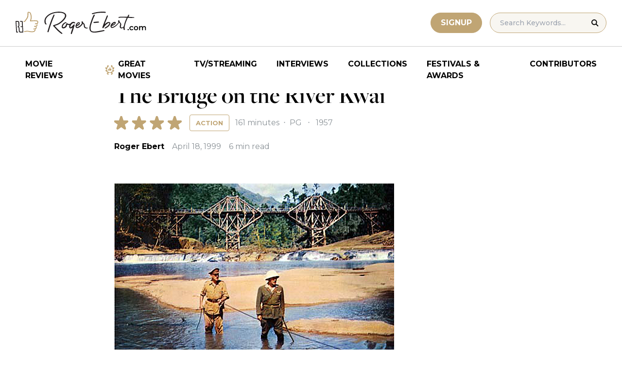

--- FILE ---
content_type: text/html; charset=UTF-8
request_url: https://www.rogerebert.com/reviews/great-movie-the-bridge-on-the-river-kwai-1957
body_size: 18453
content:
<!doctype html>
<html lang="en-US" prefix="og: https://ogp.me/ns#">
<head>
	<meta charset="UTF-8">
	<meta name="viewport" content="width=device-width, initial-scale=1, shrink-to-fit=no">

	
	<link rel="preconnect" href="https://fonts.googleapis.com">
	<link rel="preconnect" href="https://fonts.gstatic.com" crossorigin>
	<link rel="preconnect" href="https://use.typekit.net" crossorigin>
	<link rel="preconnect" href="https://p.typekit.net" crossorigin>
	<link href="https://fonts.googleapis.com/css2?family=Montserrat:ital,wght@0,100..900;1,100..900&display=swap" rel="stylesheet">

	<link media="screen" href="https://use.typekit.net/fdo4xio.css" rel="preload" as="style" onload="this.rel='stylesheet'">
	<meta content="Roger Ebert" name="application-name">
	<meta content="#FFFFFF" name="msapplication-TileColor">

		<!-- Google Tag Manager -->
	<script>(function(w,d,s,l,i){w[l]=w[l]||[];w[l].push({'gtm.start':
	new Date().getTime(),event:'gtm.js'});var f=d.getElementsByTagName(s)[0],
	j=d.createElement(s),dl=l!='dataLayer'?'&l='+l:'';j.async=true;j.src=
	'https://www.googletagmanager.com/gtm.js?id='+i+dl;f.parentNode.insertBefore(j,f);
	})(window,document,'script','dataLayer','GTM-T9HKKFWR');</script>
	<!-- End Google Tag Manager -->
	
		<!-- Advally Ads Custom Configuration -->
	<script type="text/javascript">document.pageTypeLabel="single-review";</script>

		<style>img:is([sizes="auto" i], [sizes^="auto," i]) { contain-intrinsic-size: 3000px 1500px }</style>
	
<!-- Social Warfare v4.5.6 https://warfareplugins.com - BEGINNING OF OUTPUT -->
<style>
	@font-face {
		font-family: "sw-icon-font";
		src:url("https://www.rogerebert.com/wp-content/plugins/social-warfare/assets/fonts/sw-icon-font.eot?ver=4.5.6");
		src:url("https://www.rogerebert.com/wp-content/plugins/social-warfare/assets/fonts/sw-icon-font.eot?ver=4.5.6#iefix") format("embedded-opentype"),
		url("https://www.rogerebert.com/wp-content/plugins/social-warfare/assets/fonts/sw-icon-font.woff?ver=4.5.6") format("woff"),
		url("https://www.rogerebert.com/wp-content/plugins/social-warfare/assets/fonts/sw-icon-font.ttf?ver=4.5.6") format("truetype"),
		url("https://www.rogerebert.com/wp-content/plugins/social-warfare/assets/fonts/sw-icon-font.svg?ver=4.5.6#1445203416") format("svg");
		font-weight: normal;
		font-style: normal;
		font-display:block;
	}
</style>
<!-- Social Warfare v4.5.6 https://warfareplugins.com - END OF OUTPUT -->


<!-- Search Engine Optimization by Rank Math - https://rankmath.com/ -->
<title>The Bridge on the River Kwai movie review (1957) | Roger Ebert</title>
<meta name="description" content="The last words in David Lean&#039;s &quot;The Bridge on the River Kwai&quot; are &quot;Madness! Madness ... madness!&quot; Although the film&#039;s two most important characters are both"/>
<meta name="robots" content="follow, index, max-snippet:-1, max-video-preview:-1, max-image-preview:large"/>
<link rel="canonical" href="https://www.rogerebert.com/reviews/great-movie-the-bridge-on-the-river-kwai-1957" />
<meta property="og:locale" content="en_US" />
<meta property="og:type" content="article" />
<meta property="og:title" content="The Bridge on the River Kwai movie review (1957) | Roger Ebert" />
<meta property="og:description" content="The last words in David Lean&#039;s &quot;The Bridge on the River Kwai&quot; are &quot;Madness! Madness ... madness!&quot; Although the film&#039;s two most important characters are both" />
<meta property="og:url" content="https://www.rogerebert.com/reviews/great-movie-the-bridge-on-the-river-kwai-1957" />
<meta property="og:site_name" content="Roger Ebert" />
<meta property="article:publisher" content="https://www.facebook.com/RogerEbert/" />
<meta property="article:section" content="Reviews" />
<meta property="fb:app_id" content="966242223397117" />
<meta property="og:image" content="https://www.rogerebert.com/wp-content/uploads/2024/07/The-Bridge-on-the-River-Kwai.jpg" />
<meta property="og:image:secure_url" content="https://www.rogerebert.com/wp-content/uploads/2024/07/The-Bridge-on-the-River-Kwai.jpg" />
<meta property="og:image:width" content="576" />
<meta property="og:image:height" content="346" />
<meta property="og:image:alt" content="The Bridge on the River Kwai" />
<meta property="og:image:type" content="image/jpeg" />
<meta name="twitter:card" content="summary_large_image" />
<meta name="twitter:title" content="The Bridge on the River Kwai movie review (1957) | Roger Ebert" />
<meta name="twitter:description" content="The last words in David Lean&#039;s &quot;The Bridge on the River Kwai&quot; are &quot;Madness! Madness ... madness!&quot; Although the film&#039;s two most important characters are both" />
<meta name="twitter:site" content="@ebertchicago" />
<meta name="twitter:creator" content="@ebertchicago" />
<meta name="twitter:image" content="https://www.rogerebert.com/wp-content/uploads/2024/07/The-Bridge-on-the-River-Kwai.jpg" />
<script type="application/ld+json" class="rank-math-schema">{"@context":"https://schema.org","@graph":[{"@type":"BreadcrumbList","@id":"https://www.rogerebert.com/reviews/great-movie-the-bridge-on-the-river-kwai-1957#breadcrumb","itemListElement":[{"@type":"ListItem","position":"1","item":{"@id":"https://www.rogerebert.com/reviews","name":"Reviews"}},{"@type":"ListItem","position":"2","item":{"@id":"https://www.rogerebert.com/reviews/great-movie-the-bridge-on-the-river-kwai-1957","name":"The Bridge on the River Kwai"}}]}]}</script>
<!-- /Rank Math WordPress SEO plugin -->

<link rel='dns-prefetch' href='//widget.justwatch.com' />
<!-- www.rogerebert.com is managing ads with Advanced Ads 2.0.14 – https://wpadvancedads.com/ --><script id="roger-ready">
			window.advanced_ads_ready=function(e,a){a=a||"complete";var d=function(e){return"interactive"===a?"loading"!==e:"complete"===e};d(document.readyState)?e():document.addEventListener("readystatechange",(function(a){d(a.target.readyState)&&e()}),{once:"interactive"===a})},window.advanced_ads_ready_queue=window.advanced_ads_ready_queue||[];		</script>
		<link rel='stylesheet' id='social-warfare-block-css-css' href='https://www.rogerebert.com/wp-content/plugins/social-warfare/assets/js/post-editor/dist/blocks.style.build.css?ver=6.8.2' type='text/css' media='all' />
<style id='classic-theme-styles-inline-css' type='text/css'>
/*! This file is auto-generated */
.wp-block-button__link{color:#fff;background-color:#32373c;border-radius:9999px;box-shadow:none;text-decoration:none;padding:calc(.667em + 2px) calc(1.333em + 2px);font-size:1.125em}.wp-block-file__button{background:#32373c;color:#fff;text-decoration:none}
</style>
<style id='global-styles-inline-css' type='text/css'>
:root{--wp--preset--aspect-ratio--square: 1;--wp--preset--aspect-ratio--4-3: 4/3;--wp--preset--aspect-ratio--3-4: 3/4;--wp--preset--aspect-ratio--3-2: 3/2;--wp--preset--aspect-ratio--2-3: 2/3;--wp--preset--aspect-ratio--16-9: 16/9;--wp--preset--aspect-ratio--9-16: 9/16;--wp--preset--color--black: #000000;--wp--preset--color--cyan-bluish-gray: #abb8c3;--wp--preset--color--white: #ffffff;--wp--preset--color--pale-pink: #f78da7;--wp--preset--color--vivid-red: #cf2e2e;--wp--preset--color--luminous-vivid-orange: #ff6900;--wp--preset--color--luminous-vivid-amber: #fcb900;--wp--preset--color--light-green-cyan: #7bdcb5;--wp--preset--color--vivid-green-cyan: #00d084;--wp--preset--color--pale-cyan-blue: #8ed1fc;--wp--preset--color--vivid-cyan-blue: #0693e3;--wp--preset--color--vivid-purple: #9b51e0;--wp--preset--color--primary-light: #F8F6F1;--wp--preset--color--primary-grey: #CCCCCC;--wp--preset--color--primary-gold: #C0A574;--wp--preset--color--secondary-bronze: #945B48;--wp--preset--gradient--vivid-cyan-blue-to-vivid-purple: linear-gradient(135deg,rgba(6,147,227,1) 0%,rgb(155,81,224) 100%);--wp--preset--gradient--light-green-cyan-to-vivid-green-cyan: linear-gradient(135deg,rgb(122,220,180) 0%,rgb(0,208,130) 100%);--wp--preset--gradient--luminous-vivid-amber-to-luminous-vivid-orange: linear-gradient(135deg,rgba(252,185,0,1) 0%,rgba(255,105,0,1) 100%);--wp--preset--gradient--luminous-vivid-orange-to-vivid-red: linear-gradient(135deg,rgba(255,105,0,1) 0%,rgb(207,46,46) 100%);--wp--preset--gradient--very-light-gray-to-cyan-bluish-gray: linear-gradient(135deg,rgb(238,238,238) 0%,rgb(169,184,195) 100%);--wp--preset--gradient--cool-to-warm-spectrum: linear-gradient(135deg,rgb(74,234,220) 0%,rgb(151,120,209) 20%,rgb(207,42,186) 40%,rgb(238,44,130) 60%,rgb(251,105,98) 80%,rgb(254,248,76) 100%);--wp--preset--gradient--blush-light-purple: linear-gradient(135deg,rgb(255,206,236) 0%,rgb(152,150,240) 100%);--wp--preset--gradient--blush-bordeaux: linear-gradient(135deg,rgb(254,205,165) 0%,rgb(254,45,45) 50%,rgb(107,0,62) 100%);--wp--preset--gradient--luminous-dusk: linear-gradient(135deg,rgb(255,203,112) 0%,rgb(199,81,192) 50%,rgb(65,88,208) 100%);--wp--preset--gradient--pale-ocean: linear-gradient(135deg,rgb(255,245,203) 0%,rgb(182,227,212) 50%,rgb(51,167,181) 100%);--wp--preset--gradient--electric-grass: linear-gradient(135deg,rgb(202,248,128) 0%,rgb(113,206,126) 100%);--wp--preset--gradient--midnight: linear-gradient(135deg,rgb(2,3,129) 0%,rgb(40,116,252) 100%);--wp--preset--font-size--small: 16px;--wp--preset--font-size--medium: 20px;--wp--preset--font-size--large: 30px;--wp--preset--font-size--x-large: 44px;--wp--preset--spacing--20: 0.44rem;--wp--preset--spacing--30: 0.67rem;--wp--preset--spacing--40: 1rem;--wp--preset--spacing--50: 1.5rem;--wp--preset--spacing--60: 2.25rem;--wp--preset--spacing--70: 3.38rem;--wp--preset--spacing--80: 5.06rem;--wp--preset--shadow--natural: 6px 6px 9px rgba(0, 0, 0, 0.2);--wp--preset--shadow--deep: 12px 12px 50px rgba(0, 0, 0, 0.4);--wp--preset--shadow--sharp: 6px 6px 0px rgba(0, 0, 0, 0.2);--wp--preset--shadow--outlined: 6px 6px 0px -3px rgba(255, 255, 255, 1), 6px 6px rgba(0, 0, 0, 1);--wp--preset--shadow--crisp: 6px 6px 0px rgba(0, 0, 0, 1);}:where(.is-layout-flex){gap: 0.5em;}:where(.is-layout-grid){gap: 0.5em;}body .is-layout-flex{display: flex;}.is-layout-flex{flex-wrap: wrap;align-items: center;}.is-layout-flex > :is(*, div){margin: 0;}body .is-layout-grid{display: grid;}.is-layout-grid > :is(*, div){margin: 0;}:where(.wp-block-columns.is-layout-flex){gap: 2em;}:where(.wp-block-columns.is-layout-grid){gap: 2em;}:where(.wp-block-post-template.is-layout-flex){gap: 1.25em;}:where(.wp-block-post-template.is-layout-grid){gap: 1.25em;}.has-black-color{color: var(--wp--preset--color--black) !important;}.has-cyan-bluish-gray-color{color: var(--wp--preset--color--cyan-bluish-gray) !important;}.has-white-color{color: var(--wp--preset--color--white) !important;}.has-pale-pink-color{color: var(--wp--preset--color--pale-pink) !important;}.has-vivid-red-color{color: var(--wp--preset--color--vivid-red) !important;}.has-luminous-vivid-orange-color{color: var(--wp--preset--color--luminous-vivid-orange) !important;}.has-luminous-vivid-amber-color{color: var(--wp--preset--color--luminous-vivid-amber) !important;}.has-light-green-cyan-color{color: var(--wp--preset--color--light-green-cyan) !important;}.has-vivid-green-cyan-color{color: var(--wp--preset--color--vivid-green-cyan) !important;}.has-pale-cyan-blue-color{color: var(--wp--preset--color--pale-cyan-blue) !important;}.has-vivid-cyan-blue-color{color: var(--wp--preset--color--vivid-cyan-blue) !important;}.has-vivid-purple-color{color: var(--wp--preset--color--vivid-purple) !important;}.has-black-background-color{background-color: var(--wp--preset--color--black) !important;}.has-cyan-bluish-gray-background-color{background-color: var(--wp--preset--color--cyan-bluish-gray) !important;}.has-white-background-color{background-color: var(--wp--preset--color--white) !important;}.has-pale-pink-background-color{background-color: var(--wp--preset--color--pale-pink) !important;}.has-vivid-red-background-color{background-color: var(--wp--preset--color--vivid-red) !important;}.has-luminous-vivid-orange-background-color{background-color: var(--wp--preset--color--luminous-vivid-orange) !important;}.has-luminous-vivid-amber-background-color{background-color: var(--wp--preset--color--luminous-vivid-amber) !important;}.has-light-green-cyan-background-color{background-color: var(--wp--preset--color--light-green-cyan) !important;}.has-vivid-green-cyan-background-color{background-color: var(--wp--preset--color--vivid-green-cyan) !important;}.has-pale-cyan-blue-background-color{background-color: var(--wp--preset--color--pale-cyan-blue) !important;}.has-vivid-cyan-blue-background-color{background-color: var(--wp--preset--color--vivid-cyan-blue) !important;}.has-vivid-purple-background-color{background-color: var(--wp--preset--color--vivid-purple) !important;}.has-black-border-color{border-color: var(--wp--preset--color--black) !important;}.has-cyan-bluish-gray-border-color{border-color: var(--wp--preset--color--cyan-bluish-gray) !important;}.has-white-border-color{border-color: var(--wp--preset--color--white) !important;}.has-pale-pink-border-color{border-color: var(--wp--preset--color--pale-pink) !important;}.has-vivid-red-border-color{border-color: var(--wp--preset--color--vivid-red) !important;}.has-luminous-vivid-orange-border-color{border-color: var(--wp--preset--color--luminous-vivid-orange) !important;}.has-luminous-vivid-amber-border-color{border-color: var(--wp--preset--color--luminous-vivid-amber) !important;}.has-light-green-cyan-border-color{border-color: var(--wp--preset--color--light-green-cyan) !important;}.has-vivid-green-cyan-border-color{border-color: var(--wp--preset--color--vivid-green-cyan) !important;}.has-pale-cyan-blue-border-color{border-color: var(--wp--preset--color--pale-cyan-blue) !important;}.has-vivid-cyan-blue-border-color{border-color: var(--wp--preset--color--vivid-cyan-blue) !important;}.has-vivid-purple-border-color{border-color: var(--wp--preset--color--vivid-purple) !important;}.has-vivid-cyan-blue-to-vivid-purple-gradient-background{background: var(--wp--preset--gradient--vivid-cyan-blue-to-vivid-purple) !important;}.has-light-green-cyan-to-vivid-green-cyan-gradient-background{background: var(--wp--preset--gradient--light-green-cyan-to-vivid-green-cyan) !important;}.has-luminous-vivid-amber-to-luminous-vivid-orange-gradient-background{background: var(--wp--preset--gradient--luminous-vivid-amber-to-luminous-vivid-orange) !important;}.has-luminous-vivid-orange-to-vivid-red-gradient-background{background: var(--wp--preset--gradient--luminous-vivid-orange-to-vivid-red) !important;}.has-very-light-gray-to-cyan-bluish-gray-gradient-background{background: var(--wp--preset--gradient--very-light-gray-to-cyan-bluish-gray) !important;}.has-cool-to-warm-spectrum-gradient-background{background: var(--wp--preset--gradient--cool-to-warm-spectrum) !important;}.has-blush-light-purple-gradient-background{background: var(--wp--preset--gradient--blush-light-purple) !important;}.has-blush-bordeaux-gradient-background{background: var(--wp--preset--gradient--blush-bordeaux) !important;}.has-luminous-dusk-gradient-background{background: var(--wp--preset--gradient--luminous-dusk) !important;}.has-pale-ocean-gradient-background{background: var(--wp--preset--gradient--pale-ocean) !important;}.has-electric-grass-gradient-background{background: var(--wp--preset--gradient--electric-grass) !important;}.has-midnight-gradient-background{background: var(--wp--preset--gradient--midnight) !important;}.has-small-font-size{font-size: var(--wp--preset--font-size--small) !important;}.has-medium-font-size{font-size: var(--wp--preset--font-size--medium) !important;}.has-large-font-size{font-size: var(--wp--preset--font-size--large) !important;}.has-x-large-font-size{font-size: var(--wp--preset--font-size--x-large) !important;}
:where(.wp-block-post-template.is-layout-flex){gap: 1.25em;}:where(.wp-block-post-template.is-layout-grid){gap: 1.25em;}
:where(.wp-block-columns.is-layout-flex){gap: 2em;}:where(.wp-block-columns.is-layout-grid){gap: 2em;}
:root :where(.wp-block-pullquote){font-size: 1.5em;line-height: 1.6;}
</style>
<style id='dominant-color-styles-inline-css' type='text/css'>
img[data-dominant-color]:not(.has-transparency) { background-color: var(--dominant-color); }
</style>
<link rel='stylesheet' id='main-css-css' href='https://www.rogerebert.com/wp-content/themes/roger-ebert/dist/css/main.min.css?ver=1764731873' type='text/css' media='' />
<link rel='stylesheet' id='social_warfare-css' href='https://www.rogerebert.com/wp-content/plugins/social-warfare/assets/css/style.min.css?ver=4.5.6' type='text/css' media='all' />
<script type="text/javascript" src="https://www.rogerebert.com/wp-includes/js/jquery/jquery.min.js?ver=latest" id="jquery-js"></script>
<script type="text/javascript" src="https://www.rogerebert.com/wp-content/mu-plugins/roger-ebert/template/custom-facets/custom-facet.js?ver=1764731852" id="custom-facet-js-js"></script>
<script type="text/javascript" id="advanced-ads-advanced-js-js-extra">
/* <![CDATA[ */
var advads_options = {"blog_id":"1","privacy":{"enabled":false,"state":"not_needed"}};
/* ]]> */
</script>
<script type="text/javascript" src="https://www.rogerebert.com/wp-content/plugins/advanced-ads/public/assets/js/advanced.min.js?ver=2.0.14" id="advanced-ads-advanced-js-js"></script>
<script type="text/javascript" id="advanced_ads_pro/visitor_conditions-js-extra">
/* <![CDATA[ */
var advanced_ads_pro_visitor_conditions = {"referrer_cookie_name":"advanced_ads_pro_visitor_referrer","referrer_exdays":"365","page_impr_cookie_name":"advanced_ads_page_impressions","page_impr_exdays":"3650"};
/* ]]> */
</script>
<script type="text/javascript" src="https://www.rogerebert.com/wp-content/plugins/advanced-ads-pro/modules/advanced-visitor-conditions/inc/conditions.min.js?ver=3.0.4" id="advanced_ads_pro/visitor_conditions-js"></script>
<link rel='shortlink' href='https://www.rogerebert.com/?p=45069' />
<meta name="generator" content="dominant-color-images 1.2.0">
<meta name="generator" content="performance-lab 4.0.0; plugins: dominant-color-images, speculation-rules, webp-uploads">
<meta name="generator" content="webp-uploads 2.6.0">
<script type="text/javascript">
		var advadsCfpQueue = [];
		var advadsCfpAd = function( adID ){
			if ( 'undefined' == typeof advadsProCfp ) { advadsCfpQueue.push( adID ) } else { advadsProCfp.addElement( adID ) }
		};
		</script>
				
    <script type="application/ld+json">
    {
      "@context": "https://schema.org",
      "@graph": [
        {
          "@type": "Review",
          "url": "https://www.rogerebert.com/reviews/great-movie-the-bridge-on-the-river-kwai-1957",
          "name": "The Bridge on the River Kwai",
          "description": "",
          "itemReviewed": {
            "@type": "Movie",
            "name": "The Bridge on the River Kwai",
            "image": {
              "@type": "ImageObject",
              "representativeOfPage": true,
              "url": "https://www.rogerebert.com/wp-content/uploads/2024/03/The-Bridge-on-the-River-Kwai.jpg",
              "width": "1000",
              "height": "1500"
            },
            "duration": "PT161M",
            "dateCreated": "1957-12-14",
            "actor": [],
            "director": [],
            "productionCompany": { "@type": "Organization", "name": "" }
          },
          "author": {
            "@type": "Person",
            "name": "Roger Ebert",
            "sameAs": "https://www.rogerebert.com/contributors/roger-ebert"
          },
          "publisher": {
            "@type": "Organization",
            "name": "Roger Ebert",
            "sameAs": "https://www.rogerebert.com"
          },
          "datePublished": "1999-04-18",
		  "inLanguage": "", 
		  "reviewBody": "The last words in David Lean's \"The Bridge on the River Kwai\" are \"Madness! Madness ... madness!\" Although the film's two most important characters are both mad, the hero more than the villain, we're not quite certain what is intended by that final dialogue. Part of the puzzle is caused by the film's shifting points of view. Seen through the eyes of Col. Nicholson (Alec Guinness), commanding officer of a battalion of British war prisoners, the war narrows to a single task, building a bridge across the Kwai. For Shears (William Holden), an American who escapes from the camp, madness would be returning to the jungle. For Col. Saito (Sessue Hayakawa), the Japanese commandant of the camp, madness and suicide are never far away as the British build a better bridge than his own men could. And to Clipton (James Donald), the army doctor who says the final words, they could simply mean that the final violent confusion led to unnecessary death. Most war movies are either for or against their wars. \"The Bridge on the River Kwai\" (1957) is one of the few that focuses not on larger rights and wrongs but on individuals. Like Robert Graves' World War I memoir, Goodbye to All That, it shows men grimly hanging onto military discipline and pride in their units as a way of clinging to sanity. By the end of \"Kwai\" we are less interested in who wins than in how individual characters will behave. The film is set in 1943, in a POW camp in Burma, along the route of a rail line the Japanese were building between Malaysia and Rangoon. Shears is already in the camp; we've seen him steal a cigarette lighter from a corpse to bribe his way into the sick bay. He watches as a column of British prisoners, led by Nicholson, marches into camp whistling \"The Colonel Bogey March.\" Nicholson and Saito, the commandant, are quickly involved in a faceoff. Saito wants all of the British to work on the bridge. Nicholson says the Geneva Convention states officers may not be forced to perform manual labor. He even produces a copy of the document, which Saito uses to whip him across the face, drawing blood. Nicholson is prepared to die rather than bend on principle, and eventually, in one of the film's best-known sequences, he's locked inside \"the Oven\"--a corrugated iron hut that stands in the sun. The film's central relationship is between Saito and Nicholson, a professional soldier approaching his 28th anniversary of army service (\"I don't suppose I've been at home more than 10 months in all that time\"). The Japanese colonel is not a military pro; he learned English while studying in London, he tells Nicholson, and likes corned beef and Scotch whisky. But he is a rigidly dutiful officer, and we see him weeping privately with humiliation because Nicholson is a better bridge builder; he prepares for hara-kiri if the bridge is not ready on time. The scenes in the jungle are crisply told. We see the bridge being built, and we watch the standoff between the two colonels. Hayakawa and Guinness make a good match as they create two disciplined officers who never bend, but nevertheless quietly share the vision of completing the bridge. Hayakawa was Hollywood's first important Asian star; he became famous with a brilliant silent performance in Cecil B. DeMille's \"The Cheat\" (1915). Although he worked onstage and in films in both Japan and the United States, he was unusual among Japanese actors of his generation in his low-key delivery; in \"Kwai\" he doesn't bluster, but is cool and understated--as clipped as Guinness. (Incredibly, he was 68 when he played the role.) Alec Guinness, oddly enough, was not Lean's first choice for the role that won him an Oscar as best actor. Charles Laughton originally was cast as Col. Nicholson, but \"could not face the heat of the Ceylon location, the ants, and being cramped in a cage,\" his wife, Elsa Lanchester, wrote in her autobiography. The contrasts between Laughton and Guinness are so extreme that one wonders how Lean could see both men playing the same part. Surely Laughton would have been juicier and more demonstrative. Guinness, who says in his autobiography that Lean \"didn't particularly want me\" for the role, played Nicholson as dry, reserved, yet burning with an intense obsession. That obsession is with building a better bridge, and finishing it on time. The story's great irony is that once Nicholson successfully stands up to Saito, he immediately devotes himself to Saito's project as if it is his own. He suggests a better site for the bridge, he offers blueprints and timetables, and he even enters Clipton's hospital hut in search of more workers, and marches out at the head of a column of the sick and the lame. On the night before the first train crossing, he hammers into place a plaque boasting that the bridge was \"designed and built by soldiers of the British army.\" It is Clipton who asks him, diffidently, if they might not be accused of aiding the enemy. Not at all, Guinness replies: War prisoners must work when ordered, and besides, they are setting an example of British efficiency. \"One day the war will be over, and I hope the people who use this bridge in years to come will remember how it was built, and who built it.\" A pleasant sentiment, but in the meantime the bridge will be used to advance the war against the Allies. Nicholson is so proud of the bridge that he essentially forgets about the war. The story in the jungle moves ahead neatly, economically, powerfully. There is a parallel story involving Shears that is not as successful. Shears escapes, is taken to a hospital in British-occupied Ceylon, drinks martinis and frolics with a nurse, and then is asked by Maj. Warden (Jack Hawkins) to return as part of a plan to blow up the bridge. \"Are you crazy?\" Shears cries, but is blackmailed by Warden's threat to tell the Americans he has been impersonating an officer. Holden's character, up until the time their guerrilla mission begins, seems fabricated; he's unconvincing playing a shirker, and his heroism at the end seems more plausible. Lean handles the climax with precision and suspense. There's a nice use of the boots of a sentry on the bridge, sending hollow reverberations down to the men wiring the bridge with plastic explosives. Meanwhile, the British celebrate completion of the bridge with an improbable musical revue that doesn't reflect what is known about the brutal conditions of the POW camps. The next morning brings an elaborate interplay of characters and motives, as the sound of the approaching train creates suspense, while Nicholson, incredibly, seems ready to expose the sabotage rather than see his beloved bridge go down. (The shot of the explosion and the train tumbling into the river uncannily mirrors a similar scene in Buster Keaton's silent classic \"The General,\" in which the train looks more convincing.) Although David Lean (1908-1991) won his reputation and perhaps even his knighthood on the basis of the epic films he directed, starting with \"The Bridge on the River Kwai\" in 1957, there's a contrarian argument that his best work was done before the Oscars started to pile up. After \"Kwai\" came \"Lawrence of Arabia,\" \"Doctor Zhivago,\" \"Ryan&#x27;s Daughter\" and \"A Passage to India\"; all but \"Ryan\" were nominated for best picture, and the first two won. Before \"Kwai\" he made smaller, more tightly wound films, including \"Brief Encounter,\" \"Oliver Twist\" and \"Great Expectations\" (1946). There is a majesty in the later films (except for \"Ryan's Daughter\") that compensates for the loss of human detail, but in \"Kwai\" he still has an eye for the personal touch, as in Saito's private moments and Nicholson's smug inspection of the finished bridge. There is something almost Lear-like in his final flash of sanity: \"What have I done!\"",
          "reviewRating": {
            "@type": "Rating",
            "ratingValue": 4,
            "bestRating": 4,
            "worstRating": 0
          }
        }
      ]
    }
    </script>
    <meta name="generator" content="speculation-rules 1.6.0">
<script async src="https://securepubads.g.doubleclick.net/tag/js/gpt.js"></script>

<script type="text/javascript" id="AdvallyRules" src="https://cdn.adligature.com/rogerebert.com/prod/rules.js" async defer></script>
<link rel="stylesheet" type="text/css" id="AdvallyStyles" href="https://cdn.adligature.com/rogerebert.com/prod/rules.css"></link>

<script type="text/javascript">
// Handle LazyLoaded content including ads
document.addEventListener('facetwp-loaded', function(e) {
	advally.scanNew(); 
});
	
// Set custom targeting for page
var advally = advally || {};
advally.cmd = advally.cmd || [];
advally.cmd.push(function() {
  advally.Page.setTargeting('wp-page', document.pageTypeLabel);
});
</script>
<link rel="icon" href="https://www.rogerebert.com/wp-content/uploads/2024/07/cropped-favicon-196x196-1-32x32.png" sizes="32x32" />
<link rel="icon" href="https://www.rogerebert.com/wp-content/uploads/2024/07/cropped-favicon-196x196-1-192x192.png" sizes="192x192" />
<link rel="apple-touch-icon" href="https://www.rogerebert.com/wp-content/uploads/2024/07/cropped-favicon-196x196-1-180x180.png" />
<meta name="msapplication-TileImage" content="https://www.rogerebert.com/wp-content/uploads/2024/07/cropped-favicon-196x196-1-270x270.png" />
</head>

<body class="wp-singular review-template-default single single-review postid-45069 wp-theme-roger-ebert no-sidebar">
<!-- Google Tag Manager (noscript) -->
<noscript><iframe src="https://www.googletagmanager.com/ns.html?id=GTM-T9HKKFWR"
height="0" width="0" style="display:none;visibility:hidden"></iframe></noscript>
<!-- End Google Tag Manager (noscript) -->
<div id="page" class="site">

	<header id="masthead" class="site-header fixed w-full bg-white top-0 left-0 right-0 menu-top z-50">
		<div class="border-b border-[#cccccc] border-solid max-w-full w-full">
			<div class="max-w-[1440px] m-auto flex p-6 sm:px-8 justify-between items-center">
				<a href="https://www.rogerebert.com" rel="home" class="w-[200px] sm:w-[270px]" aria-label="Roger Ebert homepage">
					<img width="270" height="47" fetchpriority="high" src="https://www.rogerebert.com/wp-content/themes/roger-ebert/source/images/roger-ebert-logo.svg" alt="Roger Ebert Logo">
				</a>
				<a href="/search" class="ml-auto mr-0 sm:mr-5 block lg:hidden" aria-label="Site search">
					<img width="21" height="21" fetchpriority="high" src="https://www.rogerebert.com/wp-content/themes/roger-ebert/source/images/search-thin.svg" alt="Search Icon">
				</a>
								<a href="/prime" class="gold-button lg:ml-auto mr-2 lg:mr-4 hidden sm:block">
					Signup
				</a>
								<form action="/search" method="get" accept-charset="UTF-8" class="relative hidden lg:block">
	<label for="search" class="sr-only">Search in https://www.rogerebert.com</label>
	<input type="text" placeholder="Search Keywords..." name="q" id="search" class="px-5 bg-primary-light text-sm py-2.5 border border-primary-gold montserrat-500 rounded-full text-base" value="" />
	<input type="image" class="absolute right-4 top-3.5" alt="Search" src="https://www.rogerebert.com/wp-content/themes/roger-ebert/source/images/search-icon.svg" />
</form>
				<div class="mobile-menu overflow-hidden visible w-10 relative h-5 flex items-center justify-end cursor-pointer xl:invisible xl:w-0">
					<span></span>
				</div>
			</div>
		</div>

		<nav id="site-navigation" class="main-navigation fixed bg-white w-full left-0 right-0 top-24 m-auto flex px-2 xl:px-8 py-4 justify-center items-center invisible opacity-0 bottom-0 right-2/4  top-[84px] sm:top-[96px] xl:absolue xl:bottom-auto xl:right-auto xl:visible xl:opacity-100">
			<div class="menu-primary-menu-container"><ul id="primary-menu" class="menu"><li id="menu-item-214879" class="menu-item menu-item-type-custom menu-item-object-custom menu-item-214879"><a href="/reviews">Movie Reviews</a></li>
<li id="menu-item-214880" class="great-movies menu-item menu-item-type-custom menu-item-object-custom menu-item-214880"><a href="/great-movies">Great Movies</a></li>
<li id="menu-item-214881" class="menu-item menu-item-type-custom menu-item-object-custom menu-item-214881"><a href="/streaming">TV/Streaming</a></li>
<li id="menu-item-214882" class="menu-item menu-item-type-custom menu-item-object-custom menu-item-214882"><a href="/interviews">Interviews</a></li>
<li id="menu-item-214883" class="menu-item menu-item-type-custom menu-item-object-custom menu-item-214883"><a href="/collections">Collections</a></li>
<li id="menu-item-214884" class="menu-item menu-item-type-custom menu-item-object-custom menu-item-214884"><a href="/festivals-and-awards">Festivals &#038; Awards</a></li>
<li id="menu-item-214885" class="menu-item menu-item-type-custom menu-item-object-custom menu-item-214885"><a href="/contributors">Contributors</a></li>
</ul></div>		</nav>

	</header>

	<div id="content" class="site-content">
		<div class="row">

		
		<!-- Advally Ad -->
		<div class="roger-top-leaderboard" id="roger-307621955"><div class="AdvallyContainer"><div class="AdvallyTag v2 HeaderLeaderboard"></div></div></div>
<div id="primary" class="content-area col-8">
	<main id="main" class="site-main">
		<header class="page-header m-auto max-w-[1440px] px-6 sm:px-8 flex flex-col justify-center md:grid md:grid-cols-12">
			<div class="pt-8 pb-6 xl:pt-12 sm:pt-12 sm:pb-9 xl:pb-14 col-start-1 col-end-13 lg:col-start-3 lg:col-end-11">
				<nav aria-label="breadcrumbs" class="rank-math-breadcrumb"><p><a href="https://www.rogerebert.com/reviews">Reviews</a></p></nav><h1 class="page-title mt-2 text-4xl sm:text-5xl sm:mt-3">The Bridge on the River Kwai</h1>				<div class="flex items-center justify-start mt-3 sm:mt-4 mb-2 flex-wrap">
					<div class="flex justify-start items-center mr-3 sm:mr-4">
	<div class="star-box">
		<img src="https://www.rogerebert.com/wp-content/themes/roger-ebert/source/images/stars-fill.svg" alt="star rating" class="h-7 filled star40">
		<img height="28" width="139" src="https://www.rogerebert.com/wp-content/themes/roger-ebert/source/images/stars.svg" alt="star rating" class="h-7">
	</div>
</div>
					<a href="https://www.rogerebert.com/genre/action" class="px-2 sm:px-3 text-xs montserrat-700 py-[4px] sm:py-2 border border-primary-gold rounded text-primary-gold sm:text-[13px] uppercase transition-colors hover:bg-primary-gold hover:text-white">Action</a><div class="ml-2 sm:ml-3 text-meta-grey text-xs sm:text-base sm:w-auto font-heading-sans">						161 minutes
												<span class="mx-1 sm:x-2"> ‧ </span>PG												<span class="mx-1 sm:mx-2"> ‧ </span>1957						</div>				</div>
				<div class="flex items-center mt-3 sm:mt-5 flex-wrap text-sm sm:text-base">
					<div class="flex items-center mb-3 sm:mb-0 mr-4 w-full sm:w-auto text-black font-bold font-heading-sans">
						<a href="https://www.rogerebert.com/contributors/roger-ebert">Roger Ebert</a>					</div>
					<div class="font-heading-sans text-meta-grey">
						April 18, 1999					</div>
					<div class="font-heading-sans text-meta-grey ml-4">
						6 min read					</div>
									</div>
			</div>
		</header>
		<section class="m-auto max-w-[1440px] px-6 sm:px-8 flex flex-col justify-center md:grid md:grid-cols-12">
			<div class="col-start-1 col-end-13 lg:col-start-3 lg:col-end-11">
				<div class="mt-2 mb-6 md:mb-12 lg:mb-20">
					<div class="mb-4"><img width="576" height="346" src="https://www.rogerebert.com/wp-content/uploads/2024/07/The-Bridge-on-the-River-Kwai.jpg" class="attachment-large size-large wp-post-image" alt="" decoding="async" fetchpriority="high" /></div>					
<article id="post-45069" class="post-45069 review type-review status-publish has-post-thumbnail hentry category-reviews">
	<div class="entry-content text-lg sm:text-xl leading-7 sm:leading-8 mb-7 sm:mb-9">
					<img loading="lazy" width="100" height="100" src="https://www.rogerebert.com/wp-content/themes/roger-ebert/source/images/great-movies-large.svg" alt="Great Movie icon" title="Great Movie" class="float-left mr-5">
				<div class="roger-review-inline-1-2" style="float: left;" id="roger-1818640292"><!--
<div id="ReviewInlineVideo" style="max-width: 600px; justify-content: center; display: flex; margin: 0px auto;"></div>
-->
<div id="ReviewInlineVideoContainer" style="justify-content: center; display: flex; aspect-ratio: 16/9.5; ">
	<div id="ReviewInlineVideo" style="width: 100%;">
		
	</div>
</div>
<style>
	#ReviewInlineVideoContainer {
		width: 380px;
		margin: 0 20px 10px 0; 
	}
	@media (max-width: 680px) {
		.roger-post-inline-1 {
			float: none !important;
		}
		#PostInlineVideoContainer {
			width: 100%;
			margin-left: auto; 
			margin-right: auto; 
		}
	}

</style></div><p><span style="line-height: 1.45em">The last words in <a href="/cast-and-crew/david-lean">David Lean</a>&#8216;s &#8220;The Bridge on the River Kwai&#8221; are &#8220;Madness! Madness &#8230; madness!&#8221; Although the film&#8217;s two most important characters are both mad, the hero more than the villain, we&#8217;re not quite certain what is intended by that final dialogue. Part of the puzzle is caused by the film&#8217;s shifting points of view.</span></p>
<p>Seen through the eyes of Col. Nicholson (<a href="/cast-and-crew/alec-guinness">Alec Guinness</a>), commanding officer of a battalion of British war prisoners, the war narrows to a single task, building a bridge across the Kwai. For Shears (<a href="/cast-and-crew/william-holden">William Holden</a>), an American who escapes from the camp, madness would be returning to the jungle. For Col. Saito (Sessue Hayakawa), the Japanese commandant of the camp, madness and suicide are never far away as the British build a better bridge than his own men could. And to Clipton (<a href="/cast-and-crew/james-donald">James Donald</a>), the army doctor who says the final words, they could simply mean that the final violent confusion led to unnecessary death.</p><div class="roger-review-inline-2-2" id="roger-214408212"><div class="AdvallyContainer"><div class="AdvallyTag v2 ContentInlineBanner"></div></div></div>
<p>Most war movies are either for or against their wars. &#8220;The Bridge on the River Kwai&#8221; (1957) is one of the few that focuses not on larger rights and wrongs but on individuals. Like Robert Graves&#8217; World War I memoir, Goodbye to All That, it shows men grimly hanging onto military discipline and pride in their units as a way of clinging to sanity. By the end of &#8220;Kwai&#8221; we are less interested in who wins than in how individual characters will behave.</p>
<p>The film is set in 1943, in a POW camp in Burma, along the route of a rail line the Japanese were building between Malaysia and Rangoon. Shears is already in the camp; we&#8217;ve seen him steal a cigarette lighter from a corpse to bribe his way into the sick bay. He watches as a column of British prisoners, led by Nicholson, marches into camp whistling &#8220;The Colonel Bogey March.&#8221;</p><div class="roger-review-inline-2-2" id="roger-3884015605"><div class="AdvallyContainer"><div class="AdvallyTag v2 ContentInlineBanner"></div></div></div>
<p>Nicholson and Saito, the commandant, are quickly involved in a faceoff. Saito wants all of the British to work on the bridge. Nicholson says the Geneva Convention states officers may not be forced to perform manual labor. He even produces a copy of the document, which Saito uses to whip him across the face, drawing blood. Nicholson is prepared to die rather than bend on principle, and eventually, in one of the film&#8217;s best-known sequences, he&#8217;s locked inside &#8220;the Oven&#8221;&#8211;a corrugated iron hut that stands in the sun.</p>
<p>The film&#8217;s central relationship is between Saito and Nicholson, a professional soldier approaching his 28th anniversary of army service (&#8220;I don&#8217;t suppose I&#8217;ve been at home more than 10 months in all that time&#8221;). The Japanese colonel is not a military pro; he learned English while studying in London, he tells Nicholson, and likes corned beef and Scotch whisky. But he is a rigidly dutiful officer, and we see him weeping privately with humiliation because Nicholson is a better bridge builder; he prepares for hara-kiri if the bridge is not ready on time.</p><div class="roger-review-inline-2-2" id="roger-1538308764"><div class="AdvallyContainer"><div class="AdvallyTag v2 ContentInlineBanner"></div></div></div>
<p>The scenes in the jungle are crisply told. We see the bridge being built, and we watch the standoff between the two colonels. Hayakawa and Guinness make a good match as they create two disciplined officers who never bend, but nevertheless quietly share the vision of completing the bridge.</p>
<p>Hayakawa was Hollywood&#8217;s first important Asian star; he became famous with a brilliant silent performance in Cecil B. DeMille&#8217;s &#8220;The Cheat&#8221; (1915). Although he worked onstage and in films in both Japan and the United States, he was unusual among Japanese actors of his generation in his low-key delivery; in &#8220;Kwai&#8221; he doesn&#8217;t bluster, but is cool and understated&#8211;as clipped as Guinness. (Incredibly, he was 68 when he played the role.)</p><div class="roger-review-inline-2-2" id="roger-1069858930"><div class="AdvallyContainer"><div class="AdvallyTag v2 ContentInlineBanner"></div></div></div>
<p>Alec Guinness, oddly enough, was not Lean&#8217;s first choice for the role that won him an Oscar as best actor. <a href="/cast-and-crew/charles-laughton">Charles Laughton</a> originally was cast as Col. Nicholson, but &#8220;could not face the heat of the Ceylon location, the ants, and being cramped in a cage,&#8221; his wife, <a href="/cast-and-crew/elsa-lanchester">Elsa Lanchester</a>, wrote in her autobiography. The contrasts between Laughton and Guinness are so extreme that one wonders how Lean could see both men playing the same part. Surely Laughton would have been juicier and more demonstrative. Guinness, who says in his autobiography that Lean &#8220;didn&#8217;t particularly want me&#8221; for the role, played Nicholson as dry, reserved, yet burning with an intense obsession.</p>
<p>That obsession is with building a better bridge, and finishing it on time. The story&#8217;s great irony is that once Nicholson successfully stands up to Saito, he immediately devotes himself to Saito&#8217;s project as if it is his own. He suggests a better site for the bridge, he offers blueprints and timetables, and he even enters Clipton&#8217;s hospital hut in search of more workers, and marches out at the head of a column of the sick and the lame. On the night before the first train crossing, he hammers into place a plaque boasting that the bridge was &#8220;designed and built by soldiers of the British army.&#8221;</p><div class="roger-review-inline-2-2" id="roger-3211470573"><div class="AdvallyContainer"><div class="AdvallyTag v2 ContentInlineBanner"></div></div></div>
<p>It is Clipton who asks him, diffidently, if they might not be accused of aiding the enemy. Not at all, Guinness replies: War prisoners must work when ordered, and besides, they are setting an example of British efficiency. &#8220;One day the war will be over, and I hope the people who use this bridge in years to come will remember how it was built, and who built it.&#8221; A pleasant sentiment, but in the meantime the bridge will be used to advance the war against the Allies. Nicholson is so proud of the bridge that he essentially forgets about the war.</p>
<p>The story in the jungle moves ahead neatly, economically, powerfully. There is a parallel story involving Shears that is not as successful. Shears escapes, is taken to a hospital in British-occupied Ceylon, drinks martinis and frolics with a nurse, and then is asked by Maj. Warden (<a href="/cast-and-crew/jack-hawkins">Jack Hawkins</a>) to return as part of a plan to blow up the bridge. &#8220;Are you crazy?&#8221; Shears cries, but is blackmailed by Warden&#8217;s threat to tell the Americans he has been impersonating an officer. Holden&#8217;s character, up until the time their guerrilla mission begins, seems fabricated; he&#8217;s unconvincing playing a shirker, and his heroism at the end seems more plausible.</p><div class="roger-review-inline-2-2" id="roger-3441016328"><div class="AdvallyContainer"><div class="AdvallyTag v2 ContentInlineBanner"></div></div></div>
<p>Lean handles the climax with precision and suspense. There&#8217;s a nice use of the boots of a sentry on the bridge, sending hollow reverberations down to the men wiring the bridge with plastic explosives. Meanwhile, the British celebrate completion of the bridge with an improbable musical revue that doesn&#8217;t reflect what is known about the brutal conditions of the POW camps.</p>
<p>The next morning brings an elaborate interplay of characters and motives, as the sound of the approaching train creates suspense, while Nicholson, incredibly, seems ready to expose the sabotage rather than see his beloved bridge go down. (The shot of the explosion and the train tumbling into the river uncannily mirrors a similar scene in Buster Keaton&#8217;s silent classic &#8220;The General,&#8221; in which the train looks more convincing.)</p><div class="roger-review-inline-2-2" id="roger-1751694237"><div class="AdvallyContainer"><div class="AdvallyTag v2 ContentInlineBanner"></div></div></div>
<p>Although David Lean (1908-1991) won his reputation and perhaps even his knighthood on the basis of the epic films he directed, starting with &#8220;The Bridge on the River Kwai&#8221; in 1957, there&#8217;s a contrarian argument that his best work was done before the Oscars started to pile up. After &#8220;Kwai&#8221; came &#8220;<a href="/reviews/great-movie-lawrence-of-arabia-1962">Lawrence of Arabia</a>,&#8221; &#8220;<a href="/reviews/doctor-zhivago-1995">Doctor Zhivago</a>,&#8221; &#8220;<a href="/reviews/ryans-daughter-1970">Ryan&#x27;s Daughter</a>&#8221; and &#8220;<a href="/reviews/a-passage-to-india-1984">A Passage to India</a>&#8220;; all but &#8220;Ryan&#8221; were nominated for best picture, and the first two won. Before &#8220;Kwai&#8221; he made smaller, more tightly wound films, including &#8220;Brief Encounter,&#8221; &#8220;<a href="/reviews/oliver-twist-2005">Oliver Twist</a>&#8221; and &#8220;<a href="/reviews/great-movie-great-expectations-1946">Great Expectations</a>&#8221; (1946). There is a majesty in the later films (except for &#8220;Ryan&#8217;s Daughter&#8221;) that compensates for the loss of human detail, but in &#8220;Kwai&#8221; he still has an eye for the personal touch, as in Saito&#8217;s private moments and Nicholson&#8217;s smug inspection of the finished bridge. There is something almost Lear-like in his final flash of sanity: &#8220;What have I done!&#8221;</p>
<div class="swp-content-locator"></div>	</div>
</article>
<div class="flex flex-col p-4 justWatch--widget">
	<p class="advertisement--title text-lg font-heading-serif">Now streaming on:</p>
	<div data-api-key="3868a1d2cf7234d3bb44ffc5455adc18" data-id-type="tmdb" data-id="826" data-jw-widget="" data-object-type="movie"></div>
	<div class="justWatch--poweredBy font-heading-sans text-label-grey text-sm">
		<a href="https://www.justwatch.com/" target="_blank" rel="noopener" class="flex items-center">Powered by <img alt="JustWatch" aria-label="JustWatch" height="10px" src="https://widget.justwatch.com/assets/JW_logo_black_10px.svg" class="h-[10px] ml-2" loading="lazy"></a>
	</div>
</div>
<div class="swp_social_panel swp_horizontal_panel swp_flat_fresh  swp_default_full_color swp_individual_full_color swp_other_full_color scale-100  scale-" data-min-width="1100" data-float-color="#ffffff" data-float="none" data-float-mobile="none" data-transition="slide" data-post-id="45069" ><div class="nc_tweetContainer swp_share_button swp_twitter" data-network="twitter"><a class="nc_tweet swp_share_link" rel="nofollow noreferrer noopener" target="_blank" href="https://twitter.com/intent/tweet?text=The+Bridge+on+the+River+Kwai&url=https%3A%2F%2Fwww.rogerebert.com%2Freviews%2Fgreat-movie-the-bridge-on-the-river-kwai-1957" data-link="https://twitter.com/intent/tweet?text=The+Bridge+on+the+River+Kwai&url=https%3A%2F%2Fwww.rogerebert.com%2Freviews%2Fgreat-movie-the-bridge-on-the-river-kwai-1957"><span class="swp_count swp_hide"><span class="iconFiller"><span class="spaceManWilly"><i class="sw swp_twitter_icon"></i><span class="swp_share">Tweet</span></span></span></span></a></div><div class="nc_tweetContainer swp_share_button swp_facebook" data-network="facebook"><a class="nc_tweet swp_share_link" rel="nofollow noreferrer noopener" target="_blank" href="https://www.facebook.com/share.php?u=https%3A%2F%2Fwww.rogerebert.com%2Freviews%2Fgreat-movie-the-bridge-on-the-river-kwai-1957" data-link="https://www.facebook.com/share.php?u=https%3A%2F%2Fwww.rogerebert.com%2Freviews%2Fgreat-movie-the-bridge-on-the-river-kwai-1957"><span class="swp_count swp_hide"><span class="iconFiller"><span class="spaceManWilly"><i class="sw swp_facebook_icon"></i><span class="swp_share">Share</span></span></span></span></a></div><div class="nc_tweetContainer swp_share_button swp_linkedin" data-network="linkedin"><a class="nc_tweet swp_share_link" rel="nofollow noreferrer noopener" target="_blank" href="https://www.linkedin.com/cws/share?url=https%3A%2F%2Fwww.rogerebert.com%2Freviews%2Fgreat-movie-the-bridge-on-the-river-kwai-1957" data-link="https://www.linkedin.com/cws/share?url=https%3A%2F%2Fwww.rogerebert.com%2Freviews%2Fgreat-movie-the-bridge-on-the-river-kwai-1957"><span class="swp_count swp_hide"><span class="iconFiller"><span class="spaceManWilly"><i class="sw swp_linkedin_icon"></i><span class="swp_share">Share</span></span></span></span></a></div><div class="nc_tweetContainer swp_share_button swp_pinterest" data-network="pinterest"><a rel="nofollow noreferrer noopener" class="nc_tweet swp_share_link noPop" href="https://pinterest.com/pin/create/button/?url=https%3A%2F%2Fwww.rogerebert.com%2Freviews%2Fgreat-movie-the-bridge-on-the-river-kwai-1957" onClick="event.preventDefault(); 
							var e=document.createElement('script');
							e.setAttribute('type','text/javascript');
							e.setAttribute('charset','UTF-8');
							e.setAttribute('src','//assets.pinterest.com/js/pinmarklet.js?r='+Math.random()*99999999);
							document.body.appendChild(e);
						" ><span class="swp_count swp_hide"><span class="iconFiller"><span class="spaceManWilly"><i class="sw swp_pinterest_icon"></i><span class="swp_share">Pin</span></span></span></span></a></div></div>			<div class="p-6 sm:p-8 bg-primary-light my-10 sm:my-12 flex flex-col sm:flex-row items-start justify-start sm:items-center gap-4 sm:gap-6" id="author-bio">
				<div class="rounded-full author-avatar w-[72px] h-[72px] overflow-hidden">
					<img width="128" height="53" src="https://www.rogerebert.com/wp-content/uploads/2024/06/Roger-Ebert-1.jpg" class="h-full w-full object-cover" alt="" loading="lazy" fetchpriority="low" decoding="async" srcset="https://www.rogerebert.com/wp-content/uploads/2024/06/Roger-Ebert-1.jpg 1200w, https://www.rogerebert.com/wp-content/uploads/2024/06/Roger-Ebert-1-768x320.jpg 768w" sizes="auto, (max-width: 128px) 100vw, 128px" />				</div>
				<div class="text-lg flex-1">
					<h5 class="font-heading-serif text-2xl mb-1"><a href="https://www.rogerebert.com/contributors/roger-ebert">Roger Ebert</a></h5>
					<p>Roger Ebert was the film critic of the Chicago Sun-Times from 1967 until his death in 2013. In 1975, he won the Pulitzer Prize for distinguished criticism.</p>
				</div>
			</div>
							</div>
			</div>
		</section>
		<div class="m-auto max-w-[1440px] px-2 pb-8 sm:pb-16 sm:px-2 flex flex-col justify-center md:grid md:grid-cols-12" id="content-lower">
			<div class="col-start-1 col-end-13">
				<div class="flex justify-center flex-wrap items-center">
					<div class="flex flex-col items-start credit-col">
						<h4 class="page-title mb-3 text-3xl sm:text-4xl font-heading-serif mt-0">The Bridge on the River Kwai</h4>
						<a href="https://www.rogerebert.com/genre/action" class="px-2 sm:px-3 mb-4 text-xs montserrat-700 py-[4px] sm:py-2 border border-primary-gold rounded text-primary-gold sm:text-[13px] uppercase transition-colors hover:bg-primary-gold hover:text-white">Action</a><div class="flex justify-start items-center mr-3 sm:mr-4">
	<div class="star-box">
		<img src="https://www.rogerebert.com/wp-content/themes/roger-ebert/source/images/stars-fill.svg" alt="star rating" class="h-7 filled star40">
		<img height="28" width="139" src="https://www.rogerebert.com/wp-content/themes/roger-ebert/source/images/stars.svg" alt="star rating" class="h-7">
	</div>
</div>
<div class="mt-4 text-label-grey font-heading-sans text-sm">							161 minutes
														<span class="mx-2"> ‧ </span>PG														<span class="mx-2"> ‧ </span>1957														<span class="mx-2"> ‧ </span><img loading="lazy" width="16" height="16" src="https://www.rogerebert.com/wp-content/themes/roger-ebert/dist/images/great-movies-icon.svg" alt="Great Movie icon" title="Great Movie" class="inline ml-1 translate-y-[-2px]">							</div>					</div>
					<div class="credit-col">
						<div class="mt-2 sm:mt-0 mb-2 shadow-black shadow-sm sm:mb-3"><img width="1000" height="1500" src="https://www.rogerebert.com/wp-content/uploads/2024/03/The-Bridge-on-the-River-Kwai.jpg" class="attachment-medium size-medium wp-post-image" alt="" loading="lazy" decoding="async" srcset="https://www.rogerebert.com/wp-content/uploads/2024/03/The-Bridge-on-the-River-Kwai.jpg 1000w, https://www.rogerebert.com/wp-content/uploads/2024/03/The-Bridge-on-the-River-Kwai-768x1152.jpg 768w" sizes="auto, (max-width: 1000px) 100vw, 1000px" /></div>					</div>
					
									</div>
			</div>
		</div>

		<div class="border-t border-[#cccccc] border-solid pt-8 sm:pt-14 pb-0">
			<div class="m-auto max-w-[1440px] px-6 sm:px-8 flex flex-col justify-center md:grid md:grid-cols-12">
				<div class="col-start-1 col-end-13 lg:col-start-3 lg:col-end-11"">
					<h4 class="text-2xl mb-8 md:text-3xl w-full text-center font-heading-serif" id="comments-header">Leave a comment</h4>
						<div id="disqus_thread" class="mb-8"></div>
						<script>
							var DISQUS_TITLE = "The Bridge on the River Kwai";
							var DISQUS_URL = "https://www.rogerebert.com/reviews/great-movie-the-bridge-on-the-river-kwai-1957";
							var DISQUS_IDENTIFIER = "/reviews/great-movie-the-bridge-on-the-river-kwai-1957";
														var DISQUS_DISABLE_ADS = false;
													</script>
						<noscript>
							Please enable JavaScript to view the
							<a href="https://disqus.com/?ref_noscript" rel="nofollow">
								comments powered by Disqus.
							</a>
						</noscript>

									</div>
		</div>

		<div class="max-w-[1440px] ml-auto mr-auto relative flex flex-col px-6 xs:px-4">
			<hr class="wp-block-separator single-template has-alpha-channel-opacity is-style-default">
			<h4 class="text-2xl md:text-3xl w-full text-center font-heading-serif">Now playing</h4>
			<div class="w-auto pt-4 pb-2 sm:py-6 flex-1 grid-cols-1 grid xs:grid-cols-2 sm:grid-cols-3 lg:grid-cols-4">
				<article class="review-small-card now-playing-random px-0 py-4 xs:px-2 sm:p-4
hidden">
	<a href="https://www.rogerebert.com/reviews/return-to-silent-hill-video-game-movie-review-2026" class="image-hover cursor-pointer relative rounded flex flex-col justify-end">
		<div class="w-full aspect-9/14 overflow-hidden">
			<img width="256" height="384" src="https://www.rogerebert.com/wp-content/uploads/2026/01/MV5BOWVjYjU0ZTAtNGVlNi00NGM1LTgzZjctNTZjMjAyYTc4N2VlXkEyXkFqcGc@._V1_FMjpg_UX1000_-256x384.jpg" class="w-full feature-image object-cover aspect-9/14 not-transparent wp-post-image" alt="Return to Silent Hill" loading="lazy" decoding="async" srcset="https://www.rogerebert.com/wp-content/uploads/2026/01/MV5BOWVjYjU0ZTAtNGVlNi00NGM1LTgzZjctNTZjMjAyYTc4N2VlXkEyXkFqcGc@._V1_FMjpg_UX1000_-256x384.jpg 256w, https://www.rogerebert.com/wp-content/uploads/2026/01/MV5BOWVjYjU0ZTAtNGVlNi00NGM1LTgzZjctNTZjMjAyYTc4N2VlXkEyXkFqcGc@._V1_FMjpg_UX1000_-768x1151-jpg.webp 768w, https://www.rogerebert.com/wp-content/uploads/2026/01/MV5BOWVjYjU0ZTAtNGVlNi00NGM1LTgzZjctNTZjMjAyYTc4N2VlXkEyXkFqcGc@._V1_FMjpg_UX1000_-187x281.jpg 187w, https://www.rogerebert.com/wp-content/uploads/2026/01/MV5BOWVjYjU0ZTAtNGVlNi00NGM1LTgzZjctNTZjMjAyYTc4N2VlXkEyXkFqcGc@._V1_FMjpg_UX1000_-120x180.jpg 120w, https://www.rogerebert.com/wp-content/uploads/2026/01/MV5BOWVjYjU0ZTAtNGVlNi00NGM1LTgzZjctNTZjMjAyYTc4N2VlXkEyXkFqcGc@._V1_FMjpg_UX1000_-316x474.jpg 316w, https://www.rogerebert.com/wp-content/uploads/2026/01/MV5BOWVjYjU0ZTAtNGVlNi00NGM1LTgzZjctNTZjMjAyYTc4N2VlXkEyXkFqcGc@._V1_FMjpg_UX1000_-jpg.webp 1000w" sizes="auto, (max-width: 256px) 100vw, 256px" data-has-transparency="false" data-dominant-color="d1ccc3" style="--dominant-color: #d1ccc3;" />		</div>
		<h3 class="text-2xl z-10 mt-4 inline">
			<span>Return to Silent Hill</span>
					</h3>
		<div class="montserrat-500 mt-2 text-meta-grey text-sm">
			Simon Abrams		</div>
		
<div class="w-full flex justify-start items-center mt-3">
		<div class="star-box">
		<img src="https://www.rogerebert.com/wp-content/themes/roger-ebert/source/images/stars-fill.svg" alt="star rating" class="h-5 filled star25">
		<img width="99" height="20" src="https://www.rogerebert.com/wp-content/themes/roger-ebert/source/images/stars.svg" alt="star rating" class="h-5">
	</div>
	</div>
			</a>
</article>
<article class="review-small-card now-playing-random px-0 py-4 xs:px-2 sm:p-4
hidden">
	<a href="https://www.rogerebert.com/reviews/the-big-fake-netflix-movie-review-2026" class="image-hover cursor-pointer relative rounded flex flex-col justify-end">
		<div class="w-full aspect-9/14 overflow-hidden">
			<img width="256" height="320" src="https://www.rogerebert.com/wp-content/uploads/2026/01/MV5BYmYzMDhiZTgtNzYxZi00YTMwLWJlMjAtYjljNmZkMTRkN2M0XkEyXkFqcGc@._V1_-256x320.jpg" class="w-full feature-image object-cover aspect-9/14 not-transparent wp-post-image" alt="The Big Fake" loading="lazy" decoding="async" srcset="https://www.rogerebert.com/wp-content/uploads/2026/01/MV5BYmYzMDhiZTgtNzYxZi00YTMwLWJlMjAtYjljNmZkMTRkN2M0XkEyXkFqcGc@._V1_-256x320.jpg 256w, https://www.rogerebert.com/wp-content/uploads/2026/01/MV5BYmYzMDhiZTgtNzYxZi00YTMwLWJlMjAtYjljNmZkMTRkN2M0XkEyXkFqcGc@._V1_-768x960-jpg.webp 768w, https://www.rogerebert.com/wp-content/uploads/2026/01/MV5BYmYzMDhiZTgtNzYxZi00YTMwLWJlMjAtYjljNmZkMTRkN2M0XkEyXkFqcGc@._V1_-225x281.jpg 225w, https://www.rogerebert.com/wp-content/uploads/2026/01/MV5BYmYzMDhiZTgtNzYxZi00YTMwLWJlMjAtYjljNmZkMTRkN2M0XkEyXkFqcGc@._V1_-144x180.jpg 144w, https://www.rogerebert.com/wp-content/uploads/2026/01/MV5BYmYzMDhiZTgtNzYxZi00YTMwLWJlMjAtYjljNmZkMTRkN2M0XkEyXkFqcGc@._V1_-324x405.jpg 324w, https://www.rogerebert.com/wp-content/uploads/2026/01/MV5BYmYzMDhiZTgtNzYxZi00YTMwLWJlMjAtYjljNmZkMTRkN2M0XkEyXkFqcGc@._V1_.jpg 1080w" sizes="auto, (max-width: 256px) 100vw, 256px" data-has-transparency="false" data-dominant-color="955138" style="--dominant-color: #955138;" />		</div>
		<h3 class="text-2xl z-10 mt-4 inline">
			<span>The Big Fake</span>
					</h3>
		<div class="montserrat-500 mt-2 text-meta-grey text-sm">
			Glenn Kenny		</div>
		
<div class="w-full flex justify-start items-center mt-3">
		<div class="star-box">
		<img src="https://www.rogerebert.com/wp-content/themes/roger-ebert/source/images/stars-fill.svg" alt="star rating" class="h-5 filled star25">
		<img width="99" height="20" src="https://www.rogerebert.com/wp-content/themes/roger-ebert/source/images/stars.svg" alt="star rating" class="h-5">
	</div>
	</div>
			</a>
</article>
<article class="review-small-card now-playing-random px-0 py-4 xs:px-2 sm:p-4
hidden">
	<a href="https://www.rogerebert.com/reviews/h-is-for-hawk-claire-foy-movie-review-2026" class="image-hover cursor-pointer relative rounded flex flex-col justify-end">
		<div class="w-full aspect-9/14 overflow-hidden">
			<img width="256" height="379" src="https://www.rogerebert.com/wp-content/uploads/2026/01/MV5BMGIzMTMxODgtNjY3ZS00MDI1LWIxZTgtZTRiNWM1NjRjYTFlXkEyXkFqcGc@._V1_-256x379.jpg" class="w-full feature-image object-cover aspect-9/14 not-transparent wp-post-image" alt="H Is for Hawk" loading="lazy" decoding="async" srcset="https://www.rogerebert.com/wp-content/uploads/2026/01/MV5BMGIzMTMxODgtNjY3ZS00MDI1LWIxZTgtZTRiNWM1NjRjYTFlXkEyXkFqcGc@._V1_-256x379.jpg 256w, https://www.rogerebert.com/wp-content/uploads/2026/01/MV5BMGIzMTMxODgtNjY3ZS00MDI1LWIxZTgtZTRiNWM1NjRjYTFlXkEyXkFqcGc@._V1_-768x1138-jpg.webp 768w, https://www.rogerebert.com/wp-content/uploads/2026/01/MV5BMGIzMTMxODgtNjY3ZS00MDI1LWIxZTgtZTRiNWM1NjRjYTFlXkEyXkFqcGc@._V1_-1037x1536-jpg.webp 1037w, https://www.rogerebert.com/wp-content/uploads/2026/01/MV5BMGIzMTMxODgtNjY3ZS00MDI1LWIxZTgtZTRiNWM1NjRjYTFlXkEyXkFqcGc@._V1_-1382x2048-jpg.webp 1382w, https://www.rogerebert.com/wp-content/uploads/2026/01/MV5BMGIzMTMxODgtNjY3ZS00MDI1LWIxZTgtZTRiNWM1NjRjYTFlXkEyXkFqcGc@._V1_-190x281.jpg 190w, https://www.rogerebert.com/wp-content/uploads/2026/01/MV5BMGIzMTMxODgtNjY3ZS00MDI1LWIxZTgtZTRiNWM1NjRjYTFlXkEyXkFqcGc@._V1_-121x180.jpg 121w, https://www.rogerebert.com/wp-content/uploads/2026/01/MV5BMGIzMTMxODgtNjY3ZS00MDI1LWIxZTgtZTRiNWM1NjRjYTFlXkEyXkFqcGc@._V1_-320x474.jpg 320w, https://www.rogerebert.com/wp-content/uploads/2026/01/MV5BMGIzMTMxODgtNjY3ZS00MDI1LWIxZTgtZTRiNWM1NjRjYTFlXkEyXkFqcGc@._V1_-scaled-jpg.webp 1728w" sizes="auto, (max-width: 256px) 100vw, 256px" data-has-transparency="false" data-dominant-color="6f6b65" style="--dominant-color: #6f6b65;" />		</div>
		<h3 class="text-2xl z-10 mt-4 inline">
			<span>H Is for Hawk</span>
					</h3>
		<div class="montserrat-500 mt-2 text-meta-grey text-sm">
			Isaac Feldberg		</div>
		
<div class="w-full flex justify-start items-center mt-3">
		<div class="star-box">
		<img src="https://www.rogerebert.com/wp-content/themes/roger-ebert/source/images/stars-fill.svg" alt="star rating" class="h-5 filled star25">
		<img width="99" height="20" src="https://www.rogerebert.com/wp-content/themes/roger-ebert/source/images/stars.svg" alt="star rating" class="h-5">
	</div>
	</div>
			</a>
</article>
<article class="review-small-card now-playing-random px-0 py-4 xs:px-2 sm:p-4
hidden">
	<a href="https://www.rogerebert.com/reviews/in-cold-light-maika-monroe-movie-review-2026" class="image-hover cursor-pointer relative rounded flex flex-col justify-end">
		<div class="w-full aspect-9/14 overflow-hidden">
			<img width="256" height="384" src="https://www.rogerebert.com/wp-content/uploads/2026/01/rfudugD3s3VqGoavq05EKXOphEj-256x384.jpg" class="w-full feature-image object-cover aspect-9/14 not-transparent wp-post-image" alt="In Cold Light" loading="lazy" decoding="async" srcset="https://www.rogerebert.com/wp-content/uploads/2026/01/rfudugD3s3VqGoavq05EKXOphEj-256x384.jpg 256w, https://www.rogerebert.com/wp-content/uploads/2026/01/rfudugD3s3VqGoavq05EKXOphEj-768x1152-jpg.webp 768w, https://www.rogerebert.com/wp-content/uploads/2026/01/rfudugD3s3VqGoavq05EKXOphEj-1024x1536-jpg.webp 1024w, https://www.rogerebert.com/wp-content/uploads/2026/01/rfudugD3s3VqGoavq05EKXOphEj-187x281.jpg 187w, https://www.rogerebert.com/wp-content/uploads/2026/01/rfudugD3s3VqGoavq05EKXOphEj-120x180.jpg 120w, https://www.rogerebert.com/wp-content/uploads/2026/01/rfudugD3s3VqGoavq05EKXOphEj-316x474.jpg 316w, https://www.rogerebert.com/wp-content/uploads/2026/01/rfudugD3s3VqGoavq05EKXOphEj-jpg.webp 1280w" sizes="auto, (max-width: 256px) 100vw, 256px" data-has-transparency="false" data-dominant-color="6d6161" style="--dominant-color: #6d6161;" />		</div>
		<h3 class="text-2xl z-10 mt-4 inline">
			<span>In Cold Light</span>
					</h3>
		<div class="montserrat-500 mt-2 text-meta-grey text-sm">
			Sheila O'Malley		</div>
		
<div class="w-full flex justify-start items-center mt-3">
		<div class="star-box">
		<img src="https://www.rogerebert.com/wp-content/themes/roger-ebert/source/images/stars-fill.svg" alt="star rating" class="h-5 filled star30">
		<img width="99" height="20" src="https://www.rogerebert.com/wp-content/themes/roger-ebert/source/images/stars.svg" alt="star rating" class="h-5">
	</div>
	</div>
			</a>
</article>
<article class="review-small-card now-playing-random px-0 py-4 xs:px-2 sm:p-4
hidden">
	<a href="https://www.rogerebert.com/reviews/clika-movie-review-2026" class="image-hover cursor-pointer relative rounded flex flex-col justify-end">
		<div class="w-full aspect-9/14 overflow-hidden">
			<img width="256" height="379" src="https://www.rogerebert.com/wp-content/uploads/2026/01/MV5BNzEyYjAyNWMtY2Y3Yy00YjRmLTllNDYtMThkMDFlNWI3YTkwXkEyXkFqcGc@._V1_FMjpg_UX1000_-256x379.jpg" class="w-full feature-image object-cover aspect-9/14 not-transparent wp-post-image" alt="Clika" loading="lazy" decoding="async" srcset="https://www.rogerebert.com/wp-content/uploads/2026/01/MV5BNzEyYjAyNWMtY2Y3Yy00YjRmLTllNDYtMThkMDFlNWI3YTkwXkEyXkFqcGc@._V1_FMjpg_UX1000_-256x379.jpg 256w, https://www.rogerebert.com/wp-content/uploads/2026/01/MV5BNzEyYjAyNWMtY2Y3Yy00YjRmLTllNDYtMThkMDFlNWI3YTkwXkEyXkFqcGc@._V1_FMjpg_UX1000_-768x1138-jpg.webp 768w, https://www.rogerebert.com/wp-content/uploads/2026/01/MV5BNzEyYjAyNWMtY2Y3Yy00YjRmLTllNDYtMThkMDFlNWI3YTkwXkEyXkFqcGc@._V1_FMjpg_UX1000_-190x281.jpg 190w, https://www.rogerebert.com/wp-content/uploads/2026/01/MV5BNzEyYjAyNWMtY2Y3Yy00YjRmLTllNDYtMThkMDFlNWI3YTkwXkEyXkFqcGc@._V1_FMjpg_UX1000_-121x180.jpg 121w, https://www.rogerebert.com/wp-content/uploads/2026/01/MV5BNzEyYjAyNWMtY2Y3Yy00YjRmLTllNDYtMThkMDFlNWI3YTkwXkEyXkFqcGc@._V1_FMjpg_UX1000_-320x474.jpg 320w, https://www.rogerebert.com/wp-content/uploads/2026/01/MV5BNzEyYjAyNWMtY2Y3Yy00YjRmLTllNDYtMThkMDFlNWI3YTkwXkEyXkFqcGc@._V1_FMjpg_UX1000_.jpg 1000w" sizes="auto, (max-width: 256px) 100vw, 256px" data-has-transparency="false" data-dominant-color="556572" style="--dominant-color: #556572;" />		</div>
		<h3 class="text-2xl z-10 mt-4 inline">
			<span>Clika</span>
					</h3>
		<div class="montserrat-500 mt-2 text-meta-grey text-sm">
			Monica Castillo		</div>
		
<div class="w-full flex justify-start items-center mt-3">
		<div class="star-box">
		<img src="https://www.rogerebert.com/wp-content/themes/roger-ebert/source/images/stars-fill.svg" alt="star rating" class="h-5 filled star10">
		<img width="99" height="20" src="https://www.rogerebert.com/wp-content/themes/roger-ebert/source/images/stars.svg" alt="star rating" class="h-5">
	</div>
	</div>
			</a>
</article>
<article class="review-small-card now-playing-random px-0 py-4 xs:px-2 sm:p-4
hidden">
	<a href="https://www.rogerebert.com/reviews/mr-nobody-against-putin-documentary-film-review-2026" class="image-hover cursor-pointer relative rounded flex flex-col justify-end">
		<div class="w-full aspect-9/14 overflow-hidden">
			<img width="256" height="364" src="https://www.rogerebert.com/wp-content/uploads/2026/01/MV5BYWVjNGQ5NjYtZDk2My00NzgxLWE1NDMtOGEzYTQzMjAxODIxXkEyXkFqcGc@._V1_-256x364.jpg" class="w-full feature-image object-cover aspect-9/14 not-transparent wp-post-image" alt="Mr. Nobody Against Putin" loading="lazy" decoding="async" srcset="https://www.rogerebert.com/wp-content/uploads/2026/01/MV5BYWVjNGQ5NjYtZDk2My00NzgxLWE1NDMtOGEzYTQzMjAxODIxXkEyXkFqcGc@._V1_-256x364.jpg 256w, https://www.rogerebert.com/wp-content/uploads/2026/01/MV5BYWVjNGQ5NjYtZDk2My00NzgxLWE1NDMtOGEzYTQzMjAxODIxXkEyXkFqcGc@._V1_-768x1092-jpg.webp 768w, https://www.rogerebert.com/wp-content/uploads/2026/01/MV5BYWVjNGQ5NjYtZDk2My00NzgxLWE1NDMtOGEzYTQzMjAxODIxXkEyXkFqcGc@._V1_-1080x1536-jpg.webp 1080w, https://www.rogerebert.com/wp-content/uploads/2026/01/MV5BYWVjNGQ5NjYtZDk2My00NzgxLWE1NDMtOGEzYTQzMjAxODIxXkEyXkFqcGc@._V1_-1440x2048-jpg.webp 1440w, https://www.rogerebert.com/wp-content/uploads/2026/01/MV5BYWVjNGQ5NjYtZDk2My00NzgxLWE1NDMtOGEzYTQzMjAxODIxXkEyXkFqcGc@._V1_-198x281.jpg 198w, https://www.rogerebert.com/wp-content/uploads/2026/01/MV5BYWVjNGQ5NjYtZDk2My00NzgxLWE1NDMtOGEzYTQzMjAxODIxXkEyXkFqcGc@._V1_-127x180.jpg 127w, https://www.rogerebert.com/wp-content/uploads/2026/01/MV5BYWVjNGQ5NjYtZDk2My00NzgxLWE1NDMtOGEzYTQzMjAxODIxXkEyXkFqcGc@._V1_-324x461.jpg 324w, https://www.rogerebert.com/wp-content/uploads/2026/01/MV5BYWVjNGQ5NjYtZDk2My00NzgxLWE1NDMtOGEzYTQzMjAxODIxXkEyXkFqcGc@._V1_-scaled-jpg.webp 1800w" sizes="auto, (max-width: 256px) 100vw, 256px" data-has-transparency="false" data-dominant-color="303b28" style="--dominant-color: #303b28;" />		</div>
		<h3 class="text-2xl z-10 mt-4 inline">
			<span>Mr. Nobody Against Putin</span>
					</h3>
		<div class="montserrat-500 mt-2 text-meta-grey text-sm">
			Matt Zoller Seitz		</div>
		
<div class="w-full flex justify-start items-center mt-3">
		<div class="star-box">
		<img src="https://www.rogerebert.com/wp-content/themes/roger-ebert/source/images/stars-fill.svg" alt="star rating" class="h-5 filled star35">
		<img width="99" height="20" src="https://www.rogerebert.com/wp-content/themes/roger-ebert/source/images/stars.svg" alt="star rating" class="h-5">
	</div>
	</div>
			</a>
</article>
<article class="review-small-card now-playing-random px-0 py-4 xs:px-2 sm:p-4
hidden">
	<a href="https://www.rogerebert.com/reviews/mercy-chris-pratt-rebecca-ferguson-ai-movie-review-2026" class="image-hover cursor-pointer relative rounded flex flex-col justify-end">
		<div class="w-full aspect-9/14 overflow-hidden">
			<img width="256" height="379" src="https://www.rogerebert.com/wp-content/uploads/2026/01/MV5BMWJmYjcwMTMtMDU1ZC00ZGI5LTlmZDAtODI3NDA2ZTE5ZGVlXkEyXkFqcGc@._V1_FMjpg_UX1000_-256x379.jpg" class="w-full feature-image object-cover aspect-9/14 not-transparent wp-post-image" alt="Mercy (2026)" loading="lazy" decoding="async" srcset="https://www.rogerebert.com/wp-content/uploads/2026/01/MV5BMWJmYjcwMTMtMDU1ZC00ZGI5LTlmZDAtODI3NDA2ZTE5ZGVlXkEyXkFqcGc@._V1_FMjpg_UX1000_-256x379.jpg 256w, https://www.rogerebert.com/wp-content/uploads/2026/01/MV5BMWJmYjcwMTMtMDU1ZC00ZGI5LTlmZDAtODI3NDA2ZTE5ZGVlXkEyXkFqcGc@._V1_FMjpg_UX1000_-768x1137-jpg.webp 768w, https://www.rogerebert.com/wp-content/uploads/2026/01/MV5BMWJmYjcwMTMtMDU1ZC00ZGI5LTlmZDAtODI3NDA2ZTE5ZGVlXkEyXkFqcGc@._V1_FMjpg_UX1000_-190x281.jpg 190w, https://www.rogerebert.com/wp-content/uploads/2026/01/MV5BMWJmYjcwMTMtMDU1ZC00ZGI5LTlmZDAtODI3NDA2ZTE5ZGVlXkEyXkFqcGc@._V1_FMjpg_UX1000_-122x180.jpg 122w, https://www.rogerebert.com/wp-content/uploads/2026/01/MV5BMWJmYjcwMTMtMDU1ZC00ZGI5LTlmZDAtODI3NDA2ZTE5ZGVlXkEyXkFqcGc@._V1_FMjpg_UX1000_-320x474.jpg 320w, https://www.rogerebert.com/wp-content/uploads/2026/01/MV5BMWJmYjcwMTMtMDU1ZC00ZGI5LTlmZDAtODI3NDA2ZTE5ZGVlXkEyXkFqcGc@._V1_FMjpg_UX1000_.jpg 1000w" sizes="auto, (max-width: 256px) 100vw, 256px" data-has-transparency="false" data-dominant-color="9f9393" style="--dominant-color: #9f9393;" />		</div>
		<h3 class="text-2xl z-10 mt-4 inline">
			<span>Mercy (2026)</span>
					</h3>
		<div class="montserrat-500 mt-2 text-meta-grey text-sm">
			Richard Roeper		</div>
		
<div class="w-full flex justify-start items-center mt-3">
		<div class="star-box">
		<img src="https://www.rogerebert.com/wp-content/themes/roger-ebert/source/images/stars-fill.svg" alt="star rating" class="h-5 filled star20">
		<img width="99" height="20" src="https://www.rogerebert.com/wp-content/themes/roger-ebert/source/images/stars.svg" alt="star rating" class="h-5">
	</div>
	</div>
			</a>
</article>
<article class="review-small-card now-playing-random px-0 py-4 xs:px-2 sm:p-4
hidden">
	<a href="https://www.rogerebert.com/reviews/mel-brooks-the-99-year-old-man-hbo-documentary-tv-review-2026" class="image-hover cursor-pointer relative rounded flex flex-col justify-end">
		<div class="w-full aspect-9/14 overflow-hidden">
			<img width="256" height="379" src="https://www.rogerebert.com/wp-content/uploads/2026/01/MV5BMjE0Y2IzMmUtYmZmOC00MGQyLWE5NjAtYjAyMmYxNmFjYzJiXkEyXkFqcGc@._V1_FMjpg_UX1000_-256x379.jpg" class="w-full feature-image object-cover aspect-9/14 not-transparent wp-post-image" alt="Mel Brooks: The 99 Year Old Man!" loading="lazy" decoding="async" srcset="https://www.rogerebert.com/wp-content/uploads/2026/01/MV5BMjE0Y2IzMmUtYmZmOC00MGQyLWE5NjAtYjAyMmYxNmFjYzJiXkEyXkFqcGc@._V1_FMjpg_UX1000_-256x379.jpg 256w, https://www.rogerebert.com/wp-content/uploads/2026/01/MV5BMjE0Y2IzMmUtYmZmOC00MGQyLWE5NjAtYjAyMmYxNmFjYzJiXkEyXkFqcGc@._V1_FMjpg_UX1000_-768x1137-jpg.webp 768w, https://www.rogerebert.com/wp-content/uploads/2026/01/MV5BMjE0Y2IzMmUtYmZmOC00MGQyLWE5NjAtYjAyMmYxNmFjYzJiXkEyXkFqcGc@._V1_FMjpg_UX1000_-190x281.jpg 190w, https://www.rogerebert.com/wp-content/uploads/2026/01/MV5BMjE0Y2IzMmUtYmZmOC00MGQyLWE5NjAtYjAyMmYxNmFjYzJiXkEyXkFqcGc@._V1_FMjpg_UX1000_-122x180.jpg 122w, https://www.rogerebert.com/wp-content/uploads/2026/01/MV5BMjE0Y2IzMmUtYmZmOC00MGQyLWE5NjAtYjAyMmYxNmFjYzJiXkEyXkFqcGc@._V1_FMjpg_UX1000_-320x474.jpg 320w, https://www.rogerebert.com/wp-content/uploads/2026/01/MV5BMjE0Y2IzMmUtYmZmOC00MGQyLWE5NjAtYjAyMmYxNmFjYzJiXkEyXkFqcGc@._V1_FMjpg_UX1000_-jpg.webp 1000w" sizes="auto, (max-width: 256px) 100vw, 256px" data-has-transparency="false" data-dominant-color="805832" style="--dominant-color: #805832;" />		</div>
		<h3 class="text-2xl z-10 mt-4 inline">
			<span>Mel Brooks: The 99 Year Old Man!</span>
					</h3>
		<div class="montserrat-500 mt-2 text-meta-grey text-sm">
			Donald Liebenson		</div>
		
<div class="w-full flex justify-start items-center mt-3">
		<div class="star-box">
		<img src="https://www.rogerebert.com/wp-content/themes/roger-ebert/source/images/stars-fill.svg" alt="star rating" class="h-5 filled star35">
		<img width="99" height="20" src="https://www.rogerebert.com/wp-content/themes/roger-ebert/source/images/stars.svg" alt="star rating" class="h-5">
	</div>
	</div>
			</a>
</article>
<article class="review-small-card now-playing-random px-0 py-4 xs:px-2 sm:p-4
hidden">
	<a href="https://www.rogerebert.com/reviews/night-patrol-shudder-film-review-2026" class="image-hover cursor-pointer relative rounded flex flex-col justify-end">
		<div class="w-full aspect-9/14 overflow-hidden">
			<img width="256" height="380" src="https://www.rogerebert.com/wp-content/uploads/2026/01/MV5BYzkzOTY0ZTEtMDExZS00YzVkLTk5NjgtZWIwMzVhN2M3OWQ3XkEyXkFqcGc@._V1_-256x380.jpg" class="w-full feature-image object-cover aspect-9/14 not-transparent wp-post-image" alt="Night Patrol" loading="lazy" decoding="async" srcset="https://www.rogerebert.com/wp-content/uploads/2026/01/MV5BYzkzOTY0ZTEtMDExZS00YzVkLTk5NjgtZWIwMzVhN2M3OWQ3XkEyXkFqcGc@._V1_-256x380.jpg 256w, https://www.rogerebert.com/wp-content/uploads/2026/01/MV5BYzkzOTY0ZTEtMDExZS00YzVkLTk5NjgtZWIwMzVhN2M3OWQ3XkEyXkFqcGc@._V1_-190x281.jpg 190w, https://www.rogerebert.com/wp-content/uploads/2026/01/MV5BYzkzOTY0ZTEtMDExZS00YzVkLTk5NjgtZWIwMzVhN2M3OWQ3XkEyXkFqcGc@._V1_-121x180.jpg 121w, https://www.rogerebert.com/wp-content/uploads/2026/01/MV5BYzkzOTY0ZTEtMDExZS00YzVkLTk5NjgtZWIwMzVhN2M3OWQ3XkEyXkFqcGc@._V1_-320x474.jpg 320w, https://www.rogerebert.com/wp-content/uploads/2026/01/MV5BYzkzOTY0ZTEtMDExZS00YzVkLTk5NjgtZWIwMzVhN2M3OWQ3XkEyXkFqcGc@._V1_-jpg.webp 518w" sizes="auto, (max-width: 256px) 100vw, 256px" data-has-transparency="false" data-dominant-color="241f28" style="--dominant-color: #241f28;" />		</div>
		<h3 class="text-2xl z-10 mt-4 inline">
			<span>Night Patrol</span>
					</h3>
		<div class="montserrat-500 mt-2 text-meta-grey text-sm">
			Matt Zoller Seitz		</div>
		
<div class="w-full flex justify-start items-center mt-3">
		<div class="star-box">
		<img src="https://www.rogerebert.com/wp-content/themes/roger-ebert/source/images/stars-fill.svg" alt="star rating" class="h-5 filled star30">
		<img width="99" height="20" src="https://www.rogerebert.com/wp-content/themes/roger-ebert/source/images/stars.svg" alt="star rating" class="h-5">
	</div>
	</div>
			</a>
</article>
<article class="review-small-card now-playing-random px-0 py-4 xs:px-2 sm:p-4
hidden">
	<a href="https://www.rogerebert.com/reviews/kidnapped-elizabeth-smart-netflix-documentary-movie-review-2026" class="image-hover cursor-pointer relative rounded flex flex-col justify-end">
		<div class="w-full aspect-9/14 overflow-hidden">
			<img width="256" height="384" src="https://www.rogerebert.com/wp-content/uploads/2026/01/hMVhZxgbFLXZcDUIZ10NGb6s8w4-256x384.jpg" class="w-full feature-image object-cover aspect-9/14 not-transparent wp-post-image" alt="Kidnapped: Elizabeth Smart" loading="lazy" decoding="async" srcset="https://www.rogerebert.com/wp-content/uploads/2026/01/hMVhZxgbFLXZcDUIZ10NGb6s8w4-256x384.jpg 256w, https://www.rogerebert.com/wp-content/uploads/2026/01/hMVhZxgbFLXZcDUIZ10NGb6s8w4-768x1152-jpg.webp 768w, https://www.rogerebert.com/wp-content/uploads/2026/01/hMVhZxgbFLXZcDUIZ10NGb6s8w4-1024x1536-jpg.webp 1024w, https://www.rogerebert.com/wp-content/uploads/2026/01/hMVhZxgbFLXZcDUIZ10NGb6s8w4-187x281.jpg 187w, https://www.rogerebert.com/wp-content/uploads/2026/01/hMVhZxgbFLXZcDUIZ10NGb6s8w4-120x180.jpg 120w, https://www.rogerebert.com/wp-content/uploads/2026/01/hMVhZxgbFLXZcDUIZ10NGb6s8w4-316x474.jpg 316w, https://www.rogerebert.com/wp-content/uploads/2026/01/hMVhZxgbFLXZcDUIZ10NGb6s8w4-jpg.webp 1280w" sizes="auto, (max-width: 256px) 100vw, 256px" data-has-transparency="false" data-dominant-color="4e5835" style="--dominant-color: #4e5835;" />		</div>
		<h3 class="text-2xl z-10 mt-4 inline">
			<span>Kidnapped: Elizabeth Smart</span>
					</h3>
		<div class="montserrat-500 mt-2 text-meta-grey text-sm">
			Richard Roeper		</div>
		
<div class="w-full flex justify-start items-center mt-3">
		<div class="star-box">
		<img src="https://www.rogerebert.com/wp-content/themes/roger-ebert/source/images/stars-fill.svg" alt="star rating" class="h-5 filled star30">
		<img width="99" height="20" src="https://www.rogerebert.com/wp-content/themes/roger-ebert/source/images/stars.svg" alt="star rating" class="h-5">
	</div>
	</div>
			</a>
</article>
<article class="review-small-card now-playing-random px-0 py-4 xs:px-2 sm:p-4
hidden">
	<a href="https://www.rogerebert.com/reviews/deepfaking-sam-altman-documentary-film-review-2026" class="image-hover cursor-pointer relative rounded flex flex-col justify-end">
		<div class="w-full aspect-9/14 overflow-hidden">
			<img width="256" height="379" src="https://www.rogerebert.com/wp-content/uploads/2026/01/MV5BYWZiNmY1NDItZjJhYy00ZmNlLWIwZjQtM2ViZmYyZmE1ODkzXkEyXkFqcGc@._V1_FMjpg_UX1000_-256x379.jpg" class="w-full feature-image object-cover aspect-9/14 not-transparent wp-post-image" alt="Deepfaking Sam Altman" loading="lazy" decoding="async" srcset="https://www.rogerebert.com/wp-content/uploads/2026/01/MV5BYWZiNmY1NDItZjJhYy00ZmNlLWIwZjQtM2ViZmYyZmE1ODkzXkEyXkFqcGc@._V1_FMjpg_UX1000_-256x379.jpg 256w, https://www.rogerebert.com/wp-content/uploads/2026/01/MV5BYWZiNmY1NDItZjJhYy00ZmNlLWIwZjQtM2ViZmYyZmE1ODkzXkEyXkFqcGc@._V1_FMjpg_UX1000_-190x281.jpg 190w, https://www.rogerebert.com/wp-content/uploads/2026/01/MV5BYWZiNmY1NDItZjJhYy00ZmNlLWIwZjQtM2ViZmYyZmE1ODkzXkEyXkFqcGc@._V1_FMjpg_UX1000_-122x180.jpg 122w, https://www.rogerebert.com/wp-content/uploads/2026/01/MV5BYWZiNmY1NDItZjJhYy00ZmNlLWIwZjQtM2ViZmYyZmE1ODkzXkEyXkFqcGc@._V1_FMjpg_UX1000_-320x474.jpg 320w, https://www.rogerebert.com/wp-content/uploads/2026/01/MV5BYWZiNmY1NDItZjJhYy00ZmNlLWIwZjQtM2ViZmYyZmE1ODkzXkEyXkFqcGc@._V1_FMjpg_UX1000_-jpg.webp 519w" sizes="auto, (max-width: 256px) 100vw, 256px" data-has-transparency="false" data-dominant-color="d9dfe1" style="--dominant-color: #d9dfe1;" />		</div>
		<h3 class="text-2xl z-10 mt-4 inline">
			<span>Deepfaking Sam Altman</span>
					</h3>
		<div class="montserrat-500 mt-2 text-meta-grey text-sm">
			Matt Zoller Seitz		</div>
		
<div class="w-full flex justify-start items-center mt-3">
		<div class="star-box">
		<img src="https://www.rogerebert.com/wp-content/themes/roger-ebert/source/images/stars-fill.svg" alt="star rating" class="h-5 filled star20">
		<img width="99" height="20" src="https://www.rogerebert.com/wp-content/themes/roger-ebert/source/images/stars.svg" alt="star rating" class="h-5">
	</div>
	</div>
			</a>
</article>
<article class="review-small-card now-playing-random px-0 py-4 xs:px-2 sm:p-4
hidden">
	<a href="https://www.rogerebert.com/reviews/a-private-life-jodie-foster-film-review-2026" class="image-hover cursor-pointer relative rounded flex flex-col justify-end">
		<div class="w-full aspect-9/14 overflow-hidden">
			<img width="256" height="380" src="https://www.rogerebert.com/wp-content/uploads/2026/01/MV5BM2Y4OWIzMTQtMzk0OC00NGM5LTgxMGUtZDM1ZDIxMGRhZjEzXkEyXkFqcGc@._V1_FMjpg_UX1000_-256x380.jpg" class="w-full feature-image object-cover aspect-9/14 not-transparent wp-post-image" alt="A Private Life" loading="lazy" decoding="async" srcset="https://www.rogerebert.com/wp-content/uploads/2026/01/MV5BM2Y4OWIzMTQtMzk0OC00NGM5LTgxMGUtZDM1ZDIxMGRhZjEzXkEyXkFqcGc@._V1_FMjpg_UX1000_-256x380.jpg 256w, https://www.rogerebert.com/wp-content/uploads/2026/01/MV5BM2Y4OWIzMTQtMzk0OC00NGM5LTgxMGUtZDM1ZDIxMGRhZjEzXkEyXkFqcGc@._V1_FMjpg_UX1000_-190x281.jpg 190w, https://www.rogerebert.com/wp-content/uploads/2026/01/MV5BM2Y4OWIzMTQtMzk0OC00NGM5LTgxMGUtZDM1ZDIxMGRhZjEzXkEyXkFqcGc@._V1_FMjpg_UX1000_-121x180.jpg 121w, https://www.rogerebert.com/wp-content/uploads/2026/01/MV5BM2Y4OWIzMTQtMzk0OC00NGM5LTgxMGUtZDM1ZDIxMGRhZjEzXkEyXkFqcGc@._V1_FMjpg_UX1000_-320x474.jpg 320w, https://www.rogerebert.com/wp-content/uploads/2026/01/MV5BM2Y4OWIzMTQtMzk0OC00NGM5LTgxMGUtZDM1ZDIxMGRhZjEzXkEyXkFqcGc@._V1_FMjpg_UX1000_-jpg.webp 518w" sizes="auto, (max-width: 256px) 100vw, 256px" data-has-transparency="false" data-dominant-color="5a3a2c" style="--dominant-color: #5a3a2c;" />		</div>
		<h3 class="text-2xl z-10 mt-4 inline">
			<span>A Private Life</span>
					</h3>
		<div class="montserrat-500 mt-2 text-meta-grey text-sm">
			Peyton Robinson		</div>
		
<div class="w-full flex justify-start items-center mt-3">
		<div class="star-box">
		<img src="https://www.rogerebert.com/wp-content/themes/roger-ebert/source/images/stars-fill.svg" alt="star rating" class="h-5 filled star25">
		<img width="99" height="20" src="https://www.rogerebert.com/wp-content/themes/roger-ebert/source/images/stars.svg" alt="star rating" class="h-5">
	</div>
	</div>
			</a>
</article>
			</div>
		</div>

		<div class="max-w-[1440px] px-6 pb-2 sm:pb-6 ml-auto mr-auto relative flex flex-col xs:px-4">
			<hr class="wp-block-separator single-template has-alpha-channel-opacity is-style-default">
			<h4 class="text-2xl mb-5 sm:mb-6 md:text-3xl w-full text-center font-heading-serif">Latest articles</h4>
			<div class="w-auto flex-1 grid-cols-1 grid sm:grid-cols-2 xl:grid-cols-4">
				
<article class="px-0 py-4 xs:px-2 sm:px-4">
	<a href="https://www.rogerebert.com/streaming/memory-of-a-killer-tv-review-2026" class="image-hover relative rounded flex flex-col justify-end">
					<div class="w-full aspect-video overflow-hidden">
				<img width="422" height="281" src="https://www.rogerebert.com/wp-content/uploads/2026/01/MOAK_101_JT_00520_f_f-422x281.jpg" class="w-full feature-image aspect-video object-cover not-transparent wp-post-image" alt="Memory of a Killer Patrick Dempsey" loading="lazy" decoding="async" srcset="https://www.rogerebert.com/wp-content/uploads/2026/01/MOAK_101_JT_00520_f_f-422x281.jpg 422w, https://www.rogerebert.com/wp-content/uploads/2026/01/MOAK_101_JT_00520_f_f-768x512-jpg.webp 768w, https://www.rogerebert.com/wp-content/uploads/2026/01/MOAK_101_JT_00520_f_f-1536x1024-jpg.webp 1536w, https://www.rogerebert.com/wp-content/uploads/2026/01/MOAK_101_JT_00520_f_f-2048x1365-jpg.webp 2048w, https://www.rogerebert.com/wp-content/uploads/2026/01/MOAK_101_JT_00520_f_f-270x180.jpg 270w, https://www.rogerebert.com/wp-content/uploads/2026/01/MOAK_101_JT_00520_f_f-324x216.jpg 324w, https://www.rogerebert.com/wp-content/uploads/2026/01/MOAK_101_JT_00520_f_f-256x171.jpg 256w" sizes="auto, (max-width: 422px) 100vw, 422px" data-has-transparency="false" data-dominant-color="3a362e" style="--dominant-color: #3a362e;" />			</div>
						<div class="uppercase montserrat-700 text-primary-gold mt-4 text-sm">
			TV/Streaming		</div>
				<h3 class="text-2xl xs:text-xl sm:text-2xl z-10 mt-2">FOX’s “Memory of a Killer” Can’t Remember Why It Exists</h3>
		<div class="text-meta-grey mt-2">
			Less than an hour ago		</div>
	</a>
</article>

<article class="px-0 py-4 xs:px-2 sm:px-4">
	<a href="https://www.rogerebert.com/festivals/the-8-biggest-snubs-of-the-2026-oscar-nominations" class="image-hover relative rounded flex flex-col justify-end">
					<div class="w-full aspect-video overflow-hidden">
				<img width="422" height="281" src="https://www.rogerebert.com/wp-content/uploads/2025/12/rev-1-OBAA-20250623_High_Res_JPEG-422x281.jpeg" class="w-full feature-image aspect-video object-cover not-transparent wp-post-image" alt="" loading="lazy" decoding="async" srcset="https://www.rogerebert.com/wp-content/uploads/2025/12/rev-1-OBAA-20250623_High_Res_JPEG-422x281.jpeg 422w, https://www.rogerebert.com/wp-content/uploads/2025/12/rev-1-OBAA-20250623_High_Res_JPEG-768x512-jpeg.webp 768w, https://www.rogerebert.com/wp-content/uploads/2025/12/rev-1-OBAA-20250623_High_Res_JPEG-1536x1024-jpeg.webp 1536w, https://www.rogerebert.com/wp-content/uploads/2025/12/rev-1-OBAA-20250623_High_Res_JPEG-2048x1365-jpeg.webp 2048w, https://www.rogerebert.com/wp-content/uploads/2025/12/rev-1-OBAA-20250623_High_Res_JPEG-270x180.jpeg 270w, https://www.rogerebert.com/wp-content/uploads/2025/12/rev-1-OBAA-20250623_High_Res_JPEG-324x216.jpeg 324w, https://www.rogerebert.com/wp-content/uploads/2025/12/rev-1-OBAA-20250623_High_Res_JPEG-256x171.jpeg 256w" sizes="auto, (max-width: 422px) 100vw, 422px" data-has-transparency="false" data-dominant-color="979181" style="--dominant-color: #979181;" />			</div>
						<div class="uppercase montserrat-700 text-primary-gold mt-4 text-sm">
			Festivals &amp; Awards		</div>
				<h3 class="text-2xl xs:text-xl sm:text-2xl z-10 mt-2">The 8 Biggest Snubs of the 2026 Oscar Nominations</h3>
		<div class="text-meta-grey mt-2">
			23 hours ago		</div>
	</a>
</article>

<article class="px-0 py-4 xs:px-2 sm:px-4">
	<a href="https://www.rogerebert.com/festivals/rogerebert-com-covers-awards-season" class="image-hover relative rounded flex flex-col justify-end">
					<div class="w-full aspect-video overflow-hidden">
				<img width="375" height="281" src="https://www.rogerebert.com/wp-content/uploads/2026/01/ACA_2026_KA_2000x1500_v4-2_edit-375x281.jpg" class="w-full feature-image aspect-video object-cover not-transparent wp-post-image" alt="" loading="lazy" decoding="async" srcset="https://www.rogerebert.com/wp-content/uploads/2026/01/ACA_2026_KA_2000x1500_v4-2_edit-375x281.jpg 375w, https://www.rogerebert.com/wp-content/uploads/2026/01/ACA_2026_KA_2000x1500_v4-2_edit-768x576-jpg.webp 768w, https://www.rogerebert.com/wp-content/uploads/2026/01/ACA_2026_KA_2000x1500_v4-2_edit-1536x1152-jpg.webp 1536w, https://www.rogerebert.com/wp-content/uploads/2026/01/ACA_2026_KA_2000x1500_v4-2_edit-240x180.jpg 240w, https://www.rogerebert.com/wp-content/uploads/2026/01/ACA_2026_KA_2000x1500_v4-2_edit-324x243.jpg 324w, https://www.rogerebert.com/wp-content/uploads/2026/01/ACA_2026_KA_2000x1500_v4-2_edit-256x192.jpg 256w, https://www.rogerebert.com/wp-content/uploads/2026/01/ACA_2026_KA_2000x1500_v4-2_edit-jpg.webp 2000w" sizes="auto, (max-width: 375px) 100vw, 375px" data-has-transparency="false" data-dominant-color="4d3923" style="--dominant-color: #4d3923;" />			</div>
						<div class="uppercase montserrat-700 text-primary-gold mt-4 text-sm">
			Festivals &amp; Awards		</div>
				<h3 class="text-2xl xs:text-xl sm:text-2xl z-10 mt-2">RogerEbert.com Covers Awards Season</h3>
		<div class="text-meta-grey mt-2">
			24 hours ago		</div>
	</a>
</article>

<article class="px-0 py-4 xs:px-2 sm:px-4">
	<a href="https://www.rogerebert.com/festivals/sinners-sets-record-with-16-oscar-nominations" class="image-hover relative rounded flex flex-col justify-end">
					<div class="w-full aspect-video overflow-hidden">
				<img width="672" height="281" src="https://www.rogerebert.com/wp-content/uploads/2025/04/sinnersre-672x281.jpg" class="w-full feature-image aspect-video object-cover not-transparent wp-post-image" alt="Sinners Ryan Coogler Michael B. Jordan Film Review" loading="lazy" decoding="async" srcset="https://www.rogerebert.com/wp-content/uploads/2025/04/sinnersre-672x281.jpg 672w, https://www.rogerebert.com/wp-content/uploads/2025/04/sinnersre-768x320-jpg.webp 768w, https://www.rogerebert.com/wp-content/uploads/2025/04/sinnersre-320x133.jpg 320w, https://www.rogerebert.com/wp-content/uploads/2025/04/sinnersre-324x135.jpg 324w, https://www.rogerebert.com/wp-content/uploads/2025/04/sinnersre-256x107.jpg 256w, https://www.rogerebert.com/wp-content/uploads/2025/04/sinnersre-jpg.webp 1200w" sizes="auto, (max-width: 672px) 100vw, 672px" data-has-transparency="false" data-dominant-color="5c4c46" style="--dominant-color: #5c4c46;" />			</div>
						<div class="uppercase montserrat-700 text-primary-gold mt-4 text-sm">
			Festivals &amp; Awards		</div>
				<h3 class="text-2xl xs:text-xl sm:text-2xl z-10 mt-2">“Sinners” Sets Record with 16 Oscar Nominations</h3>
		<div class="text-meta-grey mt-2">
			1 day ago		</div>
	</a>
</article>
			</div>
		</div>

</div>
</main>
</div>


		</div>
	</div>

	<section
	id="subscribe"
	class="newsletter-subscribe bg-black mt-6 md:mt-12 py-12 lg:py-16 xl:py-20 w-full">
    <div class="wrapper m-auto max-w-[1440px] px-8 text-center flex flex-col justify-center md:grid md:grid-cols-12">
        <img width="80" height="86" class="mx-auto col-start-6 w-[80px] col-end-8 mb-5 lg:mb-6" loading="lazy" src="https://www.rogerebert.com/wp-content/themes/roger-ebert/source/images/thumb-up-subscribe.svg" alt="subscribe icon">
        <h4 class="text-white text-3xl mb-6 lg:mb-7 col-start-2 col-end-12 lg:col-start-3 lg:col-end-11">The best movie reviews, in your inbox</h4>
        <form action="https://rogerebert.us6.list-manage.com/subscribe/post?u=53d28014f6494e01798442219&amp;amp;id=9ac9effdc7" class="mailing-list--form validate js--newsletter col-start-2 col-end-12 lg:col-start-3 lg:col-end-11" id="mc-embedded-subscribe-form" method="post" name="mc-embedded-subscribe-form" novalidate="" target="_blank">
            <div class="mailing-list--input flex flex-col md:flex-row justify-center items-center">
                <input class="py-3 px-6 w-full flex-auto mb-6 md:mb-auto md:mr-2.5 border border-primary-gold montserrat-500 montserrat-500 rounded-full text-white text-base md:text-lg bg-transparent required email" id="mce-EMAIL" name="EMAIL" placeholder="Enter your email" type="email" value="">
                <input class="cursor-pointer py-3 px-6 border md:ml-2.5 border-primary-gold bg-primary-gold montserrat-700 uppercase text-base md:text-lg text-white rounded-full transition-colors hover:bg-secondary-bronze hover:border-secondary-bronze" id="mc-embedded-subscribe" name="subscribe" type="submit" value="Subscribe">
            </div>
            <div id="mce-responses">
                <div class="response" id="mce-error-response" style="display:none"></div>
                <div class="response" id="mce-success-response" style="display:none"></div>
            </div>
        </form>
    </div>
</section>
	<footer id="site-footer" class="site-footer">
		<div class="w-full max-w-[1440px] m-auto pt-6 pb-0 sm:pt-10 text-center sm:text-left px-2 sm:px-4 flex flex-col sm:grid sm:grid-cols-3 lg:grid-cols-6">
			<div class="px-4">
										<div class="font-heading-serif footer-menu-heading text-xl mb-1 mt-4 sm:min-h-[28px]">
							Movie Reviews						</div>
						<div class="footer-menu font-heading-sans text-sm">
							<div class="menu-footer-movie-reviews-container"><ul id="menu-footer-movie-reviews" class="menu"><li id="menu-item-215041" class="menu-item menu-item-type-custom menu-item-object-custom menu-item-215041"><a href="/great-movies">Roger&#8217;s Greatest Movies</a></li>
<li id="menu-item-215042" class="menu-item menu-item-type-custom menu-item-object-custom menu-item-215042"><a href="/reviews">All Reviews</a></li>
<li id="menu-item-215043" class="menu-item menu-item-type-custom menu-item-object-custom menu-item-215043"><a href="/cast-and-crew">Cast and Crew</a></li>
</ul></div>						</div>
												<div class="font-heading-serif footer-menu-heading text-xl mb-1 mt-4 sm:min-h-[28px]">
							Ebert Prime						</div>
						<div class="footer-menu font-heading-sans text-sm">
							<div class="menu-footer-ebert-prime-container"><ul id="menu-footer-ebert-prime" class="menu"><li id="menu-item-215044" class="menu-item menu-item-type-post_type menu-item-object-page menu-item-215044"><a href="https://www.rogerebert.com/prime">Sign Up</a></li>
</ul></div>						</div>
									</div>
			<div class="px-4">
										<div class="font-heading-serif footer-menu-heading text-xl mb-1 mt-4 sm:min-h-[28px]">
							Movie Genres						</div>
						<div class="footer-menu font-heading-sans text-sm">
							<div class="menu-footer-genres-1-container"><ul id="menu-footer-genres-1" class="menu"><li id="menu-item-214957" class="menu-item menu-item-type-taxonomy menu-item-object-genre menu-item-214957"><a href="https://www.rogerebert.com/genre/action">Action</a></li>
<li id="menu-item-215063" class="menu-item menu-item-type-taxonomy menu-item-object-genre menu-item-215063"><a href="https://www.rogerebert.com/genre/amazon-prime">Amazon Prime</a></li>
<li id="menu-item-215064" class="menu-item menu-item-type-taxonomy menu-item-object-genre menu-item-215064"><a href="https://www.rogerebert.com/genre/comedy">Comedy</a></li>
<li id="menu-item-214959" class="menu-item menu-item-type-taxonomy menu-item-object-genre menu-item-214959"><a href="https://www.rogerebert.com/genre/documentary">Documentary</a></li>
<li id="menu-item-215065" class="menu-item menu-item-type-taxonomy menu-item-object-genre menu-item-215065"><a href="https://www.rogerebert.com/genre/drama">Drama</a></li>
<li id="menu-item-215066" class="menu-item menu-item-type-taxonomy menu-item-object-genre menu-item-215066"><a href="https://www.rogerebert.com/genre/horror">Horror</a></li>
<li id="menu-item-215074" class="menu-item menu-item-type-taxonomy menu-item-object-genre menu-item-215074"><a href="https://www.rogerebert.com/genre/hulu">Hulu</a></li>
</ul></div>						</div>
									</div>
			<div class="px-4">
										<div class="font-heading-serif footer-menu-heading text-xl mb-1 mt-4 sm:min-h-[28px]"></div>
						<div class="footer-menu font-heading-sans text-sm">
							<div class="menu-footer-genres-2-container"><ul id="menu-footer-genres-2" class="menu"><li id="menu-item-215068" class="menu-item menu-item-type-taxonomy menu-item-object-genre menu-item-215068"><a href="https://www.rogerebert.com/genre/mystery">Mystery</a></li>
<li id="menu-item-215069" class="menu-item menu-item-type-taxonomy menu-item-object-genre menu-item-215069"><a href="https://www.rogerebert.com/genre/netflix">Netflix</a></li>
<li id="menu-item-215070" class="menu-item menu-item-type-taxonomy menu-item-object-genre menu-item-215070"><a href="https://www.rogerebert.com/genre/romance">Romance</a></li>
<li id="menu-item-215071" class="menu-item menu-item-type-taxonomy menu-item-object-genre menu-item-215071"><a href="https://www.rogerebert.com/genre/science-fiction">Science Fiction</a></li>
<li id="menu-item-215072" class="menu-item menu-item-type-taxonomy menu-item-object-genre menu-item-215072"><a href="https://www.rogerebert.com/genre/suspense">Suspense</a></li>
<li id="menu-item-215073" class="menu-item menu-item-type-taxonomy menu-item-object-genre menu-item-215073"><a href="https://www.rogerebert.com/genre/thriller">Thriller</a></li>
</ul></div>						</div>
									</div>
			<div class="px-4">
										<div class="font-heading-serif footer-menu-heading text-xl mb-1 mt-4 sm:min-h-[28px]">
							Blogs						</div>
						<div class="footer-menu font-heading-sans text-sm">
							<div class="menu-footer-blogs-1-container"><ul id="menu-footer-blogs-1" class="menu"><li id="menu-item-215045" class="menu-item menu-item-type-custom menu-item-object-custom menu-item-215045"><a href="/reviews">Reviews</a></li>
<li id="menu-item-215046" class="menu-item menu-item-type-taxonomy menu-item-object-category menu-item-215046"><a href="https://www.rogerebert.com/category/chazs-blog">Chaz&#8217;s Journal</a></li>
<li id="menu-item-215051" class="menu-item menu-item-type-custom menu-item-object-custom menu-item-215051"><a href="/great-movies">Great Movies</a></li>
<li id="menu-item-215049" class="menu-item menu-item-type-taxonomy menu-item-object-category menu-item-215049"><a href="https://www.rogerebert.com/category/mzs">MZS</a></li>
<li id="menu-item-215047" class="menu-item menu-item-type-taxonomy menu-item-object-category menu-item-215047"><a href="https://www.rogerebert.com/category/far-flung-correspondents">Far Flungers</a></li>
<li id="menu-item-215048" class="menu-item menu-item-type-taxonomy menu-item-object-category menu-item-215048"><a href="https://www.rogerebert.com/category/interviews">Interviews</a></li>
<li id="menu-item-215050" class="menu-item menu-item-type-taxonomy menu-item-object-category menu-item-215050"><a href="https://www.rogerebert.com/category/tributes">Tributes</a></li>
</ul></div>						</div>
									</div>
			<div class="px-4">
										<div class="font-heading-serif footer-menu-heading text-xl mb-1 mt-4 sm:min-h-[28px]"></div>
						<div class="footer-menu font-heading-sans text-sm">
							<div class="menu-footer-blogs-2-container"><ul id="menu-footer-blogs-2" class="menu"><li id="menu-item-264014" class="menu-item menu-item-type-custom menu-item-object-custom menu-item-264014"><a href="https://www.rogerebert.com/category/dvd-blu-ray">DVD/Blu-Ray</a></li>
<li id="menu-item-215057" class="menu-item menu-item-type-taxonomy menu-item-object-category menu-item-215057"><a href="https://www.rogerebert.com/category/video-games">Video Games</a></li>
<li id="menu-item-215052" class="menu-item menu-item-type-taxonomy menu-item-object-category menu-item-215052"><a href="https://www.rogerebert.com/category/black-writers-week">Black Writers Week</a></li>
<li id="menu-item-215053" class="menu-item menu-item-type-taxonomy menu-item-object-category menu-item-215053"><a href="https://www.rogerebert.com/category/features">Features</a></li>
<li id="menu-item-215056" class="menu-item menu-item-type-taxonomy menu-item-object-category menu-item-215056"><a href="https://www.rogerebert.com/category/streaming">TV/Streaming</a></li>
<li id="menu-item-215055" class="menu-item menu-item-type-taxonomy menu-item-object-category menu-item-215055"><a href="https://www.rogerebert.com/category/roger-ebert">Roger Ebert</a></li>
<li id="menu-item-215054" class="menu-item menu-item-type-taxonomy menu-item-object-category menu-item-215054"><a href="https://www.rogerebert.com/category/festivals">Festivals &amp; Awards</a></li>
</ul></div>						</div>
									</div>
			<div class="px-4">
										<div class="font-heading-serif footer-menu-heading text-xl mb-1 mt-4 sm:min-h-[28px]">Ebert Co.</div>
						<div class="footer-menu font-heading-sans text-sm">
							<div class="menu-footer-ebert-co-container"><ul id="menu-footer-ebert-co" class="menu"><li id="menu-item-215058" class="menu-item menu-item-type-custom menu-item-object-custom menu-item-215058"><a href="/about">About the site</a></li>
<li id="menu-item-215059" class="menu-item menu-item-type-custom menu-item-object-custom menu-item-215059"><a href="/contact-us">Contact us</a></li>
<li id="menu-item-215060" class="menu-item menu-item-type-custom menu-item-object-custom menu-item-215060"><a href="mailto:advertising@ebertdigital.com">Advertise with us</a></li>
<li id="menu-item-215061" class="menu-item menu-item-type-custom menu-item-object-custom menu-item-215061"><a href="/contributors">Contributors</a></li>
</ul></div>						</div>
										<div class="flex gap-4 items-center justify-center sm:justify-start mt-4">
					<a href="https://www.facebook.com/RogerEbert" aria-label="Find us on Facebook">
						<img loading="lazy" width="18" height="18" src="https://www.rogerebert.com/wp-content/themes/roger-ebert/source/images/facebook.svg" alt="Facebook logo">
					</a>
					<a href="" aria-label="Find us on YouTube">
						<img loading="lazy" width="21" height="16" src="https://www.rogerebert.com/wp-content/themes/roger-ebert/source/images/youtube.svg" alt="YouTube logo">
					</a>
					<a href="" aria-label="Find us on Twitter (X)">
						<img loading="lazy" width="18" height="18" src="https://www.rogerebert.com/wp-content/themes/roger-ebert/source/images/x-icon.svg" alt="Twitter (X) logo">
					</a>
				</div>
			</div>
		</div>
		<div class="w-full max-w-[1440px] m-auto gap-8 justify-center items-center py-10 pb-0 px-4 flex flex-col md:flex-row">
			<div class="in-memoriam flex text-center md:text-right items-center md:items-end lg:items-center lg:justify-center flex-col lg:flex-row">
				<span class="font-heading-serif text-2xl lg:mr-4">“Roger Ebert Loved Movies”</span>
				<a href="/memoriam" class="underline font-heading-sans text-sm">In Memoriam 1942 - 2013</a>
			</div>
			<img loading="lazy" width="398" height="136" src="https://www.rogerebert.com/wp-content/themes/roger-ebert/source/images/roger-pic.png" alt="Photo of Roger Ebert In Memoriam">
		</div>
		<div class="w-full flex flex-col sm:flex-row justify-center footer-terms text-center py-8 border-t border-line-grey font-heading-sans text-sm">
			<span>Ebert Digital LLC © Copyright 2026</span>
			<div class="menu-footer-terms-container"><ul id="menu-footer-terms" class="w-full sm:w-auto sm:flex sm:ml-3"><li id="menu-item-214948" class="menu-item menu-item-type-post_type menu-item-object-page menu-item-214948"><a href="https://www.rogerebert.com/terms-of-use">Terms of use</a></li>
<li id="menu-item-214952" class="menu-item menu-item-type-post_type menu-item-object-page menu-item-privacy-policy menu-item-214952"><a rel="privacy-policy" href="https://www.rogerebert.com/privacy-policy">Privacy Policy</a></li>
</ul></div>		</div>
	</footer>
</div>

<script type="speculationrules">
{"prerender":[{"source":"document","where":{"and":[{"href_matches":"\/*"},{"not":{"href_matches":["\/wp-*.php","\/wp-admin\/*","\/wp-content\/uploads\/*","\/wp-content\/*","\/wp-content\/plugins\/*","\/wp-content\/themes\/roger-ebert\/*","\/*\\?(.+)"]}},{"not":{"selector_matches":"a[rel~=\"nofollow\"]"}},{"not":{"selector_matches":".no-prerender, .no-prerender a"}},{"not":{"selector_matches":".no-prefetch, .no-prefetch a"}}]},"eagerness":"moderate"}]}
</script>
<script type="text/javascript" id="disqus_count-js-extra">
/* <![CDATA[ */
var countVars = {"disqusShortname":"rogerebert"};
/* ]]> */
</script>
<script type="text/javascript" src="https://www.rogerebert.com/wp-content/plugins/disqus-comment-system/public/js/comment_count.js?ver=3.1.3" id="disqus_count-js"></script>
<script type="text/javascript" src="https://www.rogerebert.com/wp-content/themes/roger-ebert/dist/js/main.min.js?ver=1764731873" id="main-js-js"></script>
<script type="text/javascript" src="https://widget.justwatch.com/justwatch_widget.js?ver=1.0.0" id="justwatch-widget-js" defer="defer" data-wp-strategy="defer"></script>
<script type="text/javascript" id="social_warfare_script-js-extra">
/* <![CDATA[ */
var socialWarfare = {"addons":[],"post_id":"45069","variables":{"emphasizeIcons":false,"powered_by_toggle":false,"affiliate_link":"https:\/\/warfareplugins.com"},"floatBeforeContent":""};
/* ]]> */
</script>
<script type="text/javascript" src="https://www.rogerebert.com/wp-content/plugins/social-warfare/assets/js/script.min.js?ver=4.5.6" id="social_warfare_script-js"></script>
<script type="text/javascript" id="advanced-ads-pro/front-js-extra">
/* <![CDATA[ */
var advanced_ads_cookies = {"cookie_path":"\/","cookie_domain":""};
var advadsCfpInfo = {"cfpExpHours":"3","cfpClickLimit":"3","cfpBan":"7","cfpPath":"","cfpDomain":"www.rogerebert.com","cfpEnabled":""};
/* ]]> */
</script>
<script type="text/javascript" src="https://www.rogerebert.com/wp-content/plugins/advanced-ads-pro/assets/js/advanced-ads-pro.min.js?ver=3.0.4" id="advanced-ads-pro/front-js"></script>
<script type="text/javascript" src="https://www.rogerebert.com/wp-content/plugins/advanced-ads/admin/assets/js/advertisement.js?ver=2.0.14" id="advanced-ads-find-adblocker-js"></script>
<script>window.advads_admin_bar_items = [{"title":"Advertising Wrapper Includes","type":"ad","count":1},{"title":"Ad Wrapper","type":"placement","count":1},{"title":"Top Leaderboard","type":"ad","count":1},{"title":"Top Leaderboard","type":"placement","count":1},{"title":"V2 ContentInlineBanner","type":"ad","count":7},{"title":"Review Inline 2 - Repeating Banners","type":"placement","count":7},{"title":"Review Inline Video","type":"ad","count":1},{"title":"Review Inline 1 - Video","type":"placement","count":1}];</script><script type="text/javascript"> var swp_nonce = "50927f00e7";var swpFloatBeforeContent = false; var swp_ajax_url = "https://www.rogerebert.com/wp-admin/admin-ajax.php"; var swp_post_id = "45069";var swpClickTracking = false;</script><script>!function(){window.advanced_ads_ready_queue=window.advanced_ads_ready_queue||[],advanced_ads_ready_queue.push=window.advanced_ads_ready;for(var d=0,a=advanced_ads_ready_queue.length;d<a;d++)advanced_ads_ready(advanced_ads_ready_queue[d])}();</script>
</body>
</html>
<!--
Performance optimized by Redis Object Cache. Learn more: https://wprediscache.com

Retrieved 4993 objects (961 KB) from Redis using PhpRedis (v6.2.0).
-->


--- FILE ---
content_type: image/svg+xml
request_url: https://www.rogerebert.com/wp-content/themes/roger-ebert/source/images/great-movies-large.svg
body_size: 2335
content:
<svg height="128" viewBox="0 0 128 128" width="128" xmlns="http://www.w3.org/2000/svg"><path d="m56.4883565 2.93181531c4.2429432-3.90908716 10.7760992-3.90908716 15.0190317.0000005l7.074684 6.64642067 9.4862658-2.22436398c5.6323237-1.27455523 11.2969155 1.99984724 13.002267 7.5158965l2.774386 9.3135244 9.315534 2.768453c5.509931 1.7136671 8.77931 7.3711262 7.512184 12.9994605l-2.251522 9.4575502 6.653191 7.0731574c3.900829 4.241494 3.900829 10.7636493 0 15.005122l-6.653188 7.0784879 2.224844 9.4842186c1.270242 5.6300946-1.999745 11.2910156-7.512183 13.004795l-9.32087 2.773787-2.774386 9.30819c-1.7117425 5.507973-7.3687688 8.777009-12.9969309 7.510562l-9.4595888-2.251035-7.0746843 6.678426c-4.2441702 3.900709-10.769542 3.900709-15.0136963.000001l-7.074685-6.678426-9.4862658 2.229698c-5.6323237 1.274555-11.2969155-1.999847-13.0022666-7.515897l-2.7690506-9.302855-9.3155344-2.773788c-5.50863939-1.715747-8.77870142-7.3704323-7.51751892-12.9994601l2.25152083-9.4628814-6.65319096-7.0678232c-3.90227084-4.2450146-3.90227084-10.7707811-.00000094-15.0157904l6.65319143-7.0731579-2.22484413-9.4628818c-1.26762762-5.6267874 1.9990518-11.2836278 7.50684819-12.9994605l9.3262042-2.7791212 2.7690507-9.3081898c1.7225735-5.50188162 7.3743712-8.76655984 13.0022665-7.51056231l9.4595884 2.22436384zm20.8156726 27.32673609c-.9529973-.4393869-2.0609194-.076986-2.5870943.8301219l-.025912.0452634c-.3263874.5769293-3.150133 5.7862243-1.6061519 10.7905504 1.3994735 4.5338809 5.8321106 7.1140867 7.0896714 7.7679839 4.1360708 4.9134206 5.6820653 11.1897835 5.4119297 14.4782052-.0023554.028681-.0033741.0705343-.003726.1250397l-.0000136.1257262c.0000797.0237145.0001838.0487964.0002876.0752262l.000254.273744c-.0053586 1.5111527-.1555654 5.5201227-2.5645138 10.385765-4.0029684 7.6173291-11.6132574 12.1910161-19.7898417 12.1910161-8.1089488 0-15.6521444-4.4852291-19.6826278-11.985628-2.5189392-4.9584787-2.6683369-9.0835376-2.6726384-10.6158093l.0000909-.1887838c.0000934-.0288517.0002096-.0563844.0003243-.0825788l.0003298-.1990938c-.0003437-.0539722-.0013606-.0953784-.00371-.1236972-.2988706-3.6063172 1.5183439-9.9237302 5.5263273-14.6014934 1.4599253-.7749739 5.5549268-3.2728033 6.9203791-7.6055808 1.6321994-5.1830789-1.433359-10.6152219-1.5644283-10.8439685-.5222442-.9111161-1.6301663-1.2775253-2.5831636-.8462931-.2362501.1073934-5.8333305 2.7008678-7.4674275 7.8860199-1.1832836 3.7564192.0982681 7.619126.9448648 9.5613293-1.046657 1.3304618-1.9795941 2.74717-2.7620793 4.2533036-2.6875311-3.7504759-7.6207257-5.1532243-7.8432861-5.2180474-1.0046389-.2834798-2.045061.2409095-2.4362358 1.2187837-.0973193.245056-2.362772 6.0740156-.0119277 10.9614517 1.6538861 3.4414261 5.2851977 5.3005619 7.2498822 6.1387004.0298193 1.6202995.1951808 3.2194521.5031327 4.7910998-3.6182995-.6992319-7.1932256.1608828-7.3804094.2233562-.990678.311814-1.5943831 1.3321204-1.3997445 2.3708094.0496085.2591539 1.4254976 6.5807133 6.0000475 9.3909096 2.7681787 1.7021231 6.3401228 1.8708841 9.5099131 1.2230684.946898 1.0189242 1.9450309 1.9745457 3.0206939 2.8213917-.9847142.2997893-1.9687507.7060044-2.8831185 1.3430394-.7212202.5006163-1.3475608 1.0851294-1.890814 1.7140096-2.7811908 3.2194522-3.3861157 7.599914-3.4143085 7.8200912-.1368976 1.0467055.5202111 2.0306612 1.5268831 2.2858069 1.1468227.3017243 2.5189166.4574931 3.9465828.4183781 2.3295641-.0638555 4.8071404-.6462954 6.6955146-1.9592038 2.7233142-1.8900961 4.0874111-4.9713328 4.7447909-7.1204447 2.3829677.7098745 4.8663723 1.1152604 7.4062979 1.1152604 2.5034648 0 4.952035-.3962637 7.3055901-1.0872026.6668677 2.1451035 2.0701363 5.2961391 4.8693542 7.1914873 1.8787507 1.2718585 4.3591733 1.8382653 6.7334664 1.870746 1.3929674.0189355 2.7494739-.1458173 3.9265225-.4597046 1.0027414-.2652354 1.6480579-1.2592808 1.499097-2.3040513-.0296838-.2193479-.6802864-4.5600037-3.4724562-7.7437962-.5577562-.6359293-1.2010396-1.2258328-1.9420489-1.7271401-.9115214-.6169937-1.8879675-1.0067613-2.8642781-1.2936965 1.1259492-.878912 2.1681333-1.8768274 3.1539319-2.9430213 3.1467481.6375878 6.6548518.472835 9.4014794-1.1912789 4.5885107-2.7797888 5.9977432-9.09734 6.0493847-9.3564939.200467-1.0366158-.3971387-2.0610686-1.3859192-2.3789641-.1903012-.0594327-3.7612965-.9408325-7.3855599-.2617801.3040212-1.5612815.4680273-3.1496533.4975755-4.7594485 1.9668531-.8386913 5.5911165-2.6957539 7.2450027-6.1298546 2.3547749-4.8853628.0933885-10.7163957-.0039308-10.9633866-.3871085-.975801-1.4315969-1.5001904-2.4342027-1.2187838-.2225603.0630263-5.1596856 1.4653601-7.8500631 5.2159742-.7935997-1.5271424-1.7417176-2.9637536-2.8066728-4.3112159.8577112-1.9670821 2.0988713-5.7461686.9565215-9.4486837-1.600347-5.1931686-7.181569-7.8252051-7.4178191-7.9345335zm-22.0134506 29.2322815h-3.7356881c-.6348196 0-1.1494425.5195712-1.1494425 1.1604948v12.7654431c0 .6409236.5146229 1.1604948 1.1494425 1.1604948h3.7356881c.6348195 0 1.1494425-.5195712 1.1494425-1.1604948v-12.7654431c0-.6409236-.514623-1.1604948-1.1494425-1.1604948zm10.1797702-12.795515c-2.3935985 0-1.9799961 3.5612966-1.9353313 4.7594276 0 3.2756813-2.4205634 6.8543571-4.5864504 8.4230101-.1539335.1114618-.2455811.2952357-.2455811.4914714v12.067295c0 .2857614.1930657.5314153.4604644.58571.4058906.0811166.7742619.1610404 1.1221682.2385784 1.5299694.3818333 3.0979493.5704548 4.6705846.5618521h7.3901654c2.2261452 0 2.5581342-1.3121812 2.5581342-2.0875609.0004626-.4115506-.0894043-.8176859-.2626351-1.1869275 1.2482524-.6656963 1.7548643-2.2603153 1.1369485-3.5786759.6153623-.3280372 1.0782674-.9030592 1.2835861-1.594474.2053186-.6914149.1356252-1.4405415-.1932524-2.0772474.8936357-.5287345 1.4461985-1.5217048 1.4461985-2.5981187 0-.7909365-.2994632-1.5494784-.8325113-2.108755-.533048-.5592766-1.2560163-.8734749-2.00986-.8734749h-7.1752822c-.0910386-.0001988-.1764777-.0461395-.2297965-.1235618-.0533188-.0774222-.0680646-.1769565-.0396603-.2677067.627631-1.6690778.831352-3.4805672.5912132-5.2570749-.130444-.4887947-.2350715-1.0052205-.3374896-1.5171946l-.0767682-.3826446c-.3983067-1.9675046-.8520567-3.7477296-2.7348447-3.4739277z" fill="#c0a574"/></svg>

--- FILE ---
content_type: application/javascript; charset=utf-8
request_url: https://fundingchoicesmessages.google.com/f/AGSKWxXelPP6eDsQ30NCSRUDRo89k8u2LwZ66_XLO1l7WAvmlFm-Bud79uyuuX-KQzaI92USoilc48HZT8drBNTJp11BEUOR9RPh9BP_BVA3o11zjOMaD1dforbOTfZFCHhXjCih3sjCEyz1ZLeE58MQkFyf8nblrPON6m-vmuGbKh0l3pqhfNKiffk_RMPb/__dart_ads./admatik./ads/center-://adv./ad_960x90_
body_size: -1287
content:
window['14486bb9-c365-45db-892f-66d3cc1e467c'] = true;